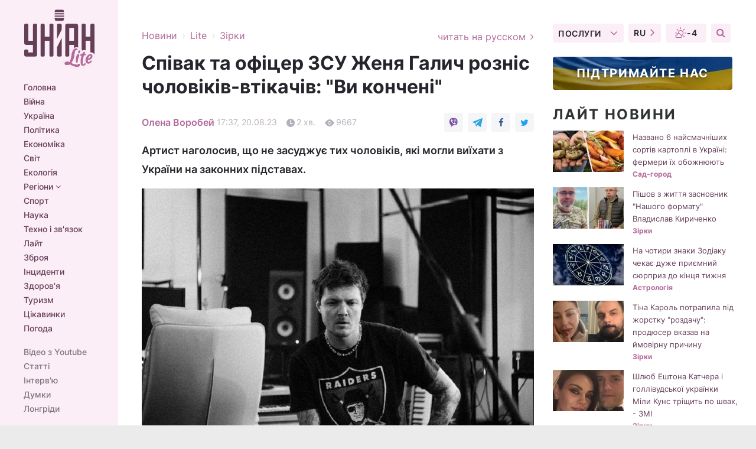

--- FILE ---
content_type: text/html; charset=UTF-8
request_url: https://www.unian.ua/lite/stars/spivak-ta-oficer-zsu-zhenya-galich-roznis-cholovikiv-vtikachiv-vi-koncheni-12366342.html
body_size: 32853
content:
    <!doctype html><html lang="uk"><head><meta charset="utf-8"><meta name="viewport" content="width=device-width, initial-scale=1.0, maximum-scale=2"><title>Співак та офіцер ЗСУ Женя Галич розніс чоловіків-втікачів: &quot;Ви кончені&quot;</title><meta name="description" content="Ну думку Галича, чоловіки, які порушили закон, мають нести адміністративну відповідальність. За словами артиста, таких втікачів потрібно буде карати."/><meta name="keywords" content="Галич, Женя Галич, війна, втікачі, O.Torvald"/><meta name="theme-color" content="#28282d"><link rel="manifest" href="https://www.unian.ua/manifest.json"><link rel="shortcut icon" href="https://www.unian.ua/favicon.ico"/><meta property="fb:page_id" content="112821225446278"/><meta property="fb:app_id" content="1728296543975266"/><meta name="application-name" content="УНІАН"><meta name="apple-mobile-web-app-title" content="УНІАН"><meta name="apple-itunes-app" content="app-id=840099366, affiliate-data=ct=smartbannerunian"><link rel="mask-icon" href="https://www.unian.ua/images/safari-pinned-tab.svg" color="#28282d"><link rel="apple-touch-icon" href="https://www.unian.ua/images/apple-touch-icon.png"><link rel="apple-touch-icon" sizes="76x76" href="https://www.unian.ua/images/apple-touch-icon-76x76.png"><link rel="apple-touch-icon" sizes="120x120" href="https://www.unian.ua/images/apple-touch-icon-120x120.png"><link rel="apple-touch-icon" sizes="152x152" href="https://www.unian.ua/images/apple-touch-icon-152x152.png"><link rel="apple-touch-icon" sizes="180x180" href="https://www.unian.ua/images/apple-touch-icon-180x180.png"><link rel="preconnect" href="https://get.optad360.io/" crossorigin><link rel="preconnect" href="https://images.unian.net/" crossorigin><link rel="preconnect" href="https://membrana-cdn.media/" crossorigin><link rel="preconnect" href="https://www.googletagmanager.com/" crossorigin><link rel="preconnect" href="https://static.cloudflareinsights.com" crossorigin><link rel="preconnect" href="https://securepubads.g.doubleclick.net" crossorigin><link rel="preconnect" href="https://pagead2.googlesyndication.com/" crossorigin><link rel="dns-prefetch" href="https://i.ytimg.com/"><link rel="dns-prefetch" href="https://1plus1.video/"><link rel="dns-prefetch" href="https://ls.hit.gemius.pl"><link rel="dns-prefetch" href="https://jsc.idealmedia.io/"><link rel="dns-prefetch" href="https://gaua.hit.gemius.pl/"><link rel="dns-prefetch" href="https://cm.g.doubleclick.net/"><link rel="dns-prefetch" href="https://fonts.googleapis.com/"><link rel="dns-prefetch" href="https://ep2.adtrafficquality.google/"><link rel="dns-prefetch" href="https://ep1.adtrafficquality.google/"><meta property="og:image:width" content="620"><meta property="og:image:height" content="324"><meta property="og:image:type" content="image/jpeg"><meta property="og:url" content="https://www.unian.ua/lite/stars/spivak-ta-oficer-zsu-zhenya-galich-roznis-cholovikiv-vtikachiv-vi-koncheni-12366342.html"/><meta property="og:title" content="Співак та офіцер ЗСУ Женя Галич розніс чоловіків-втікачів: &quot;Ви кончені&quot;"/><meta property="og:description" content="Артист наголосив, що не засуджує тих чоловіків, які могли виїхати з України на законних підставах."/><meta property="og:type" content="article"/><meta property="og:image" content="https://images.unian.net/photos/2023_08/thumb_files/620_324_1692541872-6461.jpg?1"/><meta property="og:published_time" content="2023-08-20T17:37:00+03:00"><meta property="og:modified_time" content="2023-08-20T17:39:56+03:00"><meta property="og:tag" content="війна в Україні"><meta property="og:section" content="Зірки"><meta property="og:author:first_name" content="Олена"><meta property="og:author:last_name" content="Воробей"><meta name="twitter:card" content="summary_large_image"/><meta name="twitter:site" content="@unian"/><meta name="twitter:title" content="Співак та офіцер ЗСУ Женя Галич розніс чоловіків-втікачів: &quot;Ви кончені&quot;"/><meta name="twitter:description" content="Артист наголосив, що не засуджує тих чоловіків, які могли виїхати з України на законних підставах."><meta name="twitter:creator" content="@unian"/><meta name="twitter:image" content="https://images.unian.net/photos/2023_08/thumb_files/1000_545_1692541872-6461.jpg?1"/><meta name="twitter:image:src" content="https://images.unian.net/photos/2023_08/thumb_files/1000_545_1692541872-6461.jpg?1"/><meta name="twitter:domain" content="www.unian.net"/><meta name="robots" content="index, follow, max-image-preview:large"><meta name="telegram:channel" content="@unianlite"><link rel="alternate" href="https://www.unian.net/lite/stars/spivak-ta-oficer-zsu-zhenya-galich-roznis-cholovikiv-vtikachiv-vi-koncheni-12366339.html"
                  hreflang="ru"><link rel="alternate" href="https://www.unian.ua/lite/stars/spivak-ta-oficer-zsu-zhenya-galich-roznis-cholovikiv-vtikachiv-vi-koncheni-12366342.html"
                  hreflang="uk"><script>
        function loadVideoNts(url) {
            var script = document.createElement('script');
            script.async = true;
            script.src = url;
            document.head.appendChild(script);
        }
        function handleIntersection(entries, observer) {
            entries.forEach(function (entry) {
                if (entry.isIntersecting) {
                    var videoWrapper = entry.target;
                    observer.unobserve(videoWrapper);

                    window.notsyCmd = window.notsyCmd || [];
                    window.notsyCmd.push(function () {
                        window.notsyInit({
                            pageVersionAutodetect: true,
                            targeting: [['site_section', 'lite']]
                        });
                    });

                    videoWrapper.setAttribute('data-loaded', 'true');
                    observer.disconnect(); // Припиняємо спостереження, коли блок був досягнутий

                    // Завантажуємо скрипт після досягнення блока
                    loadVideoNts('https://cdn.membrana.media/uni/ym.js');
                }
            });
        }

        var options = {
            root: null,
            rootMargin: '0px',
            threshold: 0.1
        };

        var observerMembr = new IntersectionObserver(handleIntersection, options);

        document.addEventListener('DOMContentLoaded', function () {
            var videoWrapper = document.querySelector('.nts-video-wrapper:not([data-loaded])');
            if (videoWrapper) {
                observerMembr.observe(videoWrapper);
            }
        });

    </script><link rel="alternate" href="https://www.unian.ua/lite/stars/spivak-ta-oficer-zsu-zhenya-galich-roznis-cholovikiv-vtikachiv-vi-koncheni-12366342.html" hreflang="x-default"/><link href="https://www.unian.ua/lite/stars/spivak-ta-oficer-zsu-zhenya-galich-roznis-cholovikiv-vtikachiv-vi-koncheni-amp-12366342.html" rel="amphtml"><link rel="canonical" href="https://www.unian.ua/lite/stars/spivak-ta-oficer-zsu-zhenya-galich-roznis-cholovikiv-vtikachiv-vi-koncheni-12366342.html"><link rel="preload" as="font" type="font/woff" crossorigin="anonymous" href="https://www.unian.ua/build/assets/fonts/Inter/Inter-Bold.woff"><link rel="preload" as="font" type="font/woff" crossorigin="anonymous" href="https://www.unian.ua/build/assets/fonts/Inter/Inter-Medium.woff"><link rel="preload" as="font" type="font/woff" crossorigin="anonymous" href="https://www.unian.ua/build/assets/fonts/Inter/Inter-Regular.woff"><link rel="preload" as="font" type="font/woff" crossorigin="anonymous" href="https://www.unian.ua/build/assets/fonts/Inter/Inter-SemiBold.woff"><style id="top"> *{margin:0;padding:0}body{font-size:14px;line-height:1.5}html{font-family:sans-serif;-ms-text-size-adjust:100%;-webkit-text-size-adjust:100%;-webkit-tap-highlight-color:rgba(0,0,0,0)}[class*=" icon-"],[class^=icon-],html{-webkit-font-smoothing:antialiased}a,img{border:none;outline:none}*{box-sizing:border-box;-webkit-box-sizing:border-box;-moz-box-sizing:border-box}@media (max-width:1184px){.nano-mob>.nano-content-mob{position:absolute;overflow:scroll;overflow-x:hidden;right:0;bottom:0}.nano-mob>.nano-content-mob::-webkit-scrollbar{display:none}.has-scrollbar>.nano-content-mob::-webkit-scrollbar{display:block}.nano-mob>.nano-pane{display:none!important;background:rgba(0,0,0,.25);position:absolute;width:10px;right:0;top:0;bottom:0;visibility:hidden;opacity:.01;-webkit-transition:.2s;-moz-transition:.2s;-o-transition:.2s;transition:.2s;border-radius:5px}.nano-mob>.nano-pane>.nano-slider{display:none;background:#444;position:relative;margin:0 1px;border-radius:3px}}@media (min-width:1185px){.nano-mob>.nano-content{-moz-appearance:none}.hidden-lg{display:none!important}.nano:not(.nano-mob)>.nano-content{position:absolute;overflow:auto;overflow-x:hidden;top:0;right:-12px!important;bottom:0;left:0}}.app-banner{padding:12px 26px 12px 16px;max-width:240px;height:320px;position:relative;margin:0 auto}.app-banner__title{font-weight:700;font-size:24px;line-height:28px;color:#efa205;margin-bottom:8px}.app-banner__text{font-weight:500;font-size:16px;line-height:20px;color:#fff}.app-banner__bottom{position:absolute;bottom:0;display:flex;justify-content:space-between;width:100%;left:0;padding:12px 16px}.app-banner__btn{height:36px;width:calc(50% - 4px);border:2px solid #efa205;border-radius:8px;text-align:center;line-height:30px}</style><link rel="stylesheet" href="https://www.unian.ua/build/post.25f14eadfe90cdfe026eadb8063872ef.css"><style>
        .nts-video {width: 100%; height: calc(100vw / 16 * 9); max-height: 270px; margin: 10px auto; }
        .nts-video-wrapper {max-width: 670px;background: #383842;padding: 8px 16px 16px;border-radius: 4px;margin : 16px 0;overflow: hidden}
        .nts-video-label svg{margin-right: 8px;}
        .nts-video-label {font-weight: 600;font-size: 16px;line-height: 24px;align-self: start;letter-spacing: 0.08em;text-transform: uppercase;color: #B2B2BD;flex-start;align-items: center;
            display: flex;}

        @media (min-width: 1024px) {
            .nts-video {height: 360px; max-height: 360px;    margin-bottom: unset;}
        }
        @media (max-width: 1200px) {


        }

    </style><script type="application/ld+json">{"@context":"https:\/\/schema.org","@type":"ProfilePage","mainEntity":{"@type":"Person","name":"Олена Воробей","description":"У журналістиці з 2017 року, закінчила юридичний факультет СНУ ім. Даля, магістр філософії. Цікавиться темами суспільства, політики, культури.","email":"o.vorobey@1plus1.info","image":"https:\/\/images.unian.net\/photos\/2014_01\/thumb_files\/300_300_1390931508-1989.png","jobTitle":"Редактор сайту УНИАН","sameAs":["https:\/\/www.unian.net\/editor\/elena-vorobey","https:\/\/twitter.com\/olena_vorobey"],"url":"https:\/\/www.unian.ua\/editor\/elena-vorobey"}}</script><script type="application/ld+json">{"@context":"https:\/\/schema.org","@type":"NewsArticle","headline":"Співак та офіцер ЗСУ Женя Галич розніс чоловіків-втікачів: \"Ви кончені\"","description":"Артист наголосив, що не засуджує тих чоловіків, які могли виїхати з України на законних підставах.","articleSection":"Зірки","inLanguage":"uk","isAccessibleForFree":true,"datePublished":"2023-08-20T17:37:00+03:00","dateModified":"2023-08-20T17:39:56+03:00","mainEntityOfPage":{"@type":"WebPage","@id":"https:\/\/www.unian.ua\/lite\/stars\/spivak-ta-oficer-zsu-zhenya-galich-roznis-cholovikiv-vtikachiv-vi-koncheni-12366342.html"},"image":{"@type":"ImageObject","url":"https:\/\/images.unian.net\/photos\/2023_08\/thumb_files\/1200_0_1692541872-6461.jpg"},"publisher":{"@type":"Organization","name":"УНІАН","legalName":"Українське незалежне інформаційне агентство УНІАН","url":"https:\/\/www.unian.ua\/","sameAs":["https:\/\/www.facebook.com\/uniannet\/","https:\/\/www.facebook.com\/UNIAN.ua","https:\/\/www.facebook.com\/unian.ukraine","https:\/\/www.facebook.com\/pogoda.unian\/","https:\/\/www.facebook.com\/devichnikunian\/","https:\/\/www.facebook.com\/starsunian\/","https:\/\/x.com\/unian","https:\/\/t.me\/uniannet","https:\/\/invite.viber.com\/?g2=AQA%2Fnf2OzxyI50pG6plG5XH2%2FokWAnOf0dNcAMevia2uE9z%2FYouMau7DjYf%2B06f1&lang=ru","https:\/\/www.youtube.com\/@unian","https:\/\/www.youtube.com\/@unian_tv","https:\/\/uk.wikipedia.org\/wiki\/%D0%A3%D0%9D%D0%86%D0%90%D0%9D","https:\/\/ru.wikipedia.org\/wiki\/%D0%A3%D0%9D%D0%98%D0%90%D0%9D","https:\/\/www.linkedin.com\/company\/96838031\/"],"foundingDate":1993,"logo":{"@type":"ImageObject","url":"https:\/\/www.unian.ua\/images\/unian_schema.png","width":95,"height":60},"address":{"@type":"PostalAddress","streetAddress":"вул. Кирилівська 23","addressLocality":"Київ","postalCode":"01001","addressCountry":"UA"},"contactPoint":{"@type":"ContactPoint","email":"unian.headquoters@unian.net","telephone":"+38-044-498-07-60","contactType":"headquoters","areaServed":"UA","availableLanguage":["uk-UA","ru-UA","en-UA"]}},"author":{"@type":"Person","name":"Олена Воробей","description":"У журналістиці з 2017 року, закінчила юридичний факультет СНУ ім. Даля, магістр філософії. Цікавиться темами суспільства, політики, культури.","email":"o.vorobey@1plus1.info","image":"https:\/\/images.unian.net\/photos\/2014_01\/thumb_files\/300_300_1390931508-1989.png","jobTitle":"Редактор сайту УНИАН","sameAs":["https:\/\/www.unian.net\/editor\/elena-vorobey","https:\/\/twitter.com\/olena_vorobey"],"url":"https:\/\/www.unian.ua\/editor\/elena-vorobey"},"articleBody":"Ну думку Галича, чоловіки, які порушили закон, мають нести адміністративну відповідальність \/ фото instagram артистаУкраїнський співак, учасник гурту O. Torvald та офіцер ЗСУ Женя Галич гнівно засудив чоловіків, які втекли з нашої країни на тлі повномасштабної війни. В інтерв'ю для програми \"Антиподи\" артист пояснив свою позицію та зазначив, що його критика стосується лише тих, хто перетнув кордон незаконно.\r\n\r\n\"Ті, хто законно поїхав - їхній вибір, не засуджую. Могли боятися, могли переживати, могло все що завгодно. Сподіваюся, що ви там знаходите можливість допомагати Україні. Якщо у вас є можливість там заробляти, донатити, допомагати, виходити на мітинги, показувати, що в країні все ще йде війна - це для тих чоловіків, які законно виїхали за кордон\", - заявив Галич.\r\n\r\nА от інших чоловіків, які втекли та порушили закон, артист засуджує. Він не став добирати слів та сказав:\r\n\r\n\r\n\"Всі решта, які мутилися, які давали хабарі, які проїжджали у багажниках, які мутили собі ліві довідки про всю цю історію - ви кончені\".\r\n\r\n\r\nНа думку Галича, чоловіки, які порушили закон, мають нести адміністративну відповідальність. За словами артиста, таких втікачів потрібно буде карати.\r\n\r\n\"Вхідний квиток дорожчий за вихідний має бути. Ви можете повернутися в Україну, але вхідний квиток має бути дорожчим\", - зазначив Галич.\r\n\r\n\r\n\r\nНагадаємо, сьогодні стало відомо, що Галич потрапив у ДТП. Учасник гурту O. Torvald вважає, що у нього був другий день народження.\r\n\r\nВас також можуть зацікавити новини:\r\n\r\n\nТіна Кароль вразила вчинком на концерті у день трагедії в Чернігові (відео)\n\r\n\tЮрій Горбунов відповів, чи піде на фронт: \"Я ніколи зброї не тримав\"\n\r\n\t\"Як Лорак, тільки крутіше\": нова дружина Мурата Налчаджиоглу зачарувала формами в купальнику"}</script><script type="application/ld+json">{"@context":"https:\/\/schema.org","@type":"BreadcrumbList","itemListElement":[{"@type":"ListItem","position":1,"item":{"@id":"https:\/\/www.unian.ua\/","name":"Новини"}},{"@type":"ListItem","position":2,"item":{"@id":"https:\/\/www.unian.ua\/lite","name":"Lite"}},{"@type":"ListItem","position":3,"item":{"@id":"https:\/\/www.unian.ua\/lite\/stars","name":"Зірки"}},{"@type":"ListItem","position":4,"item":{"@id":"https:\/\/www.unian.ua\/lite\/stars\/spivak-ta-oficer-zsu-zhenya-galich-roznis-cholovikiv-vtikachiv-vi-koncheni-12366342.html","name":"Співак та офіцер ЗСУ Женя Галич розніс чоловіків-втікачів: \"Ви кончені\""}}]}</script><script type="application/ld+json">{"@context":"https:\/\/schema.org","@type":"SoftwareApplication","name":"УНІАН","operatingSystem":"iOS 13.0 or later","applicationCategory":"BusinessApplication","offers":{"@type":"Offer","price":"0","priceCurrency":"USD"}}</script><script type="application/ld+json">{"@context":"https:\/\/schema.org","@type":"SoftwareApplication","name":"УНІАН","operatingSystem":"ANDROID","applicationCategory":"BusinessApplication","offers":{"@type":"Offer","price":"0","priceCurrency":"USD"}}</script><script type="application/ld+json">{"@context":"https:\/\/schema.org","@type":"Organization","name":"УНІАН","legalName":"Українське незалежне інформаційне агентство УНІАН","url":"https:\/\/www.unian.ua\/","sameAs":["https:\/\/www.facebook.com\/uniannet\/","https:\/\/www.facebook.com\/UNIAN.ua","https:\/\/www.facebook.com\/unian.ukraine","https:\/\/www.facebook.com\/pogoda.unian\/","https:\/\/www.facebook.com\/devichnikunian\/","https:\/\/www.facebook.com\/starsunian\/","https:\/\/x.com\/unian","https:\/\/t.me\/uniannet","https:\/\/invite.viber.com\/?g2=AQA%2Fnf2OzxyI50pG6plG5XH2%2FokWAnOf0dNcAMevia2uE9z%2FYouMau7DjYf%2B06f1&lang=ru","https:\/\/www.youtube.com\/@unian","https:\/\/www.youtube.com\/@unian_tv","https:\/\/uk.wikipedia.org\/wiki\/%D0%A3%D0%9D%D0%86%D0%90%D0%9D","https:\/\/ru.wikipedia.org\/wiki\/%D0%A3%D0%9D%D0%98%D0%90%D0%9D","https:\/\/www.linkedin.com\/company\/96838031\/"],"foundingDate":1993,"logo":{"@type":"ImageObject","url":"https:\/\/www.unian.ua\/images\/unian_schema.png","width":95,"height":60},"address":{"@type":"PostalAddress","streetAddress":"вул. Кирилівська 23","addressLocality":"Київ","postalCode":"01001","addressCountry":"UA"},"contactPoint":{"@type":"ContactPoint","email":"unian.headquoters@unian.net","telephone":"+38-044-498-07-60","contactType":"headquoters","areaServed":"UA","availableLanguage":["uk-UA","ru-UA","en-UA"]}}</script><script type="application/ld+json">{"@context":"https:\/\/schema.org","@type":"NewsMediaOrganization","name":"УНІАН","legalName":"Українське незалежне інформаційне агентство УНІАН","url":"https:\/\/www.unian.ua\/","sameAs":["https:\/\/www.facebook.com\/uniannet\/","https:\/\/www.facebook.com\/UNIAN.ua","https:\/\/www.facebook.com\/unian.ukraine","https:\/\/www.facebook.com\/pogoda.unian\/","https:\/\/www.facebook.com\/devichnikunian\/","https:\/\/www.facebook.com\/starsunian\/","https:\/\/x.com\/unian","https:\/\/t.me\/uniannet","https:\/\/invite.viber.com\/?g2=AQA%2Fnf2OzxyI50pG6plG5XH2%2FokWAnOf0dNcAMevia2uE9z%2FYouMau7DjYf%2B06f1&lang=ru","https:\/\/www.youtube.com\/@unian","https:\/\/www.youtube.com\/@unian_tv","https:\/\/uk.wikipedia.org\/wiki\/%D0%A3%D0%9D%D0%86%D0%90%D0%9D","https:\/\/ru.wikipedia.org\/wiki\/%D0%A3%D0%9D%D0%98%D0%90%D0%9D","https:\/\/www.linkedin.com\/company\/96838031\/"],"foundingDate":1993,"logo":{"@type":"ImageObject","url":"https:\/\/www.unian.ua\/images\/unian_schema.png","width":95,"height":60},"address":{"@type":"PostalAddress","streetAddress":"вул. Кирилівська 23","addressLocality":"Київ","postalCode":"01001","addressCountry":"UA"},"contactPoint":{"@type":"ContactPoint","email":"unian.headquoters@unian.net","telephone":"+38-044-498-07-60","contactType":"headquoters","areaServed":"UA","availableLanguage":["uk-UA","ru-UA","en-UA"]}}</script><script type="application/ld+json">{"@context":"https:\/\/schema.org","@type":"WebSite","name":"Українське незалежне інформаційне агентство УНІАН","alternateName":"УНІАН","url":"https:\/\/www.unian.ua\/","potentialAction":{"@type":"SearchAction","target":"https:\/\/www.unian.ua\/search?q={search_term_string}","query-input":"required name=search_term_string"},"author":{"@type":"NewsMediaOrganization","name":"УНІАН","legalName":"Українське незалежне інформаційне агентство УНІАН","url":"https:\/\/www.unian.ua\/","sameAs":["https:\/\/www.facebook.com\/uniannet\/","https:\/\/www.facebook.com\/UNIAN.ua","https:\/\/www.facebook.com\/unian.ukraine","https:\/\/www.facebook.com\/pogoda.unian\/","https:\/\/www.facebook.com\/devichnikunian\/","https:\/\/www.facebook.com\/starsunian\/","https:\/\/x.com\/unian","https:\/\/t.me\/uniannet","https:\/\/invite.viber.com\/?g2=AQA%2Fnf2OzxyI50pG6plG5XH2%2FokWAnOf0dNcAMevia2uE9z%2FYouMau7DjYf%2B06f1&lang=ru","https:\/\/www.youtube.com\/@unian","https:\/\/www.youtube.com\/@unian_tv","https:\/\/uk.wikipedia.org\/wiki\/%D0%A3%D0%9D%D0%86%D0%90%D0%9D","https:\/\/ru.wikipedia.org\/wiki\/%D0%A3%D0%9D%D0%98%D0%90%D0%9D","https:\/\/www.linkedin.com\/company\/96838031\/"],"foundingDate":1993,"logo":{"@type":"ImageObject","url":"https:\/\/www.unian.ua\/images\/unian_schema.png","width":95,"height":60},"address":{"@type":"PostalAddress","streetAddress":"вул. Кирилівська 23","addressLocality":"Київ","postalCode":"01001","addressCountry":"UA"},"contactPoint":{"@type":"ContactPoint","email":"unian.headquoters@unian.net","telephone":"+38-044-498-07-60","contactType":"headquoters","areaServed":"UA","availableLanguage":["uk-UA","ru-UA","en-UA"]}},"creator":{"@type":"NewsMediaOrganization","name":"УНІАН","legalName":"Українське незалежне інформаційне агентство УНІАН","url":"https:\/\/www.unian.ua\/","sameAs":["https:\/\/www.facebook.com\/uniannet\/","https:\/\/www.facebook.com\/UNIAN.ua","https:\/\/www.facebook.com\/unian.ukraine","https:\/\/www.facebook.com\/pogoda.unian\/","https:\/\/www.facebook.com\/devichnikunian\/","https:\/\/www.facebook.com\/starsunian\/","https:\/\/x.com\/unian","https:\/\/t.me\/uniannet","https:\/\/invite.viber.com\/?g2=AQA%2Fnf2OzxyI50pG6plG5XH2%2FokWAnOf0dNcAMevia2uE9z%2FYouMau7DjYf%2B06f1&lang=ru","https:\/\/www.youtube.com\/@unian","https:\/\/www.youtube.com\/@unian_tv","https:\/\/uk.wikipedia.org\/wiki\/%D0%A3%D0%9D%D0%86%D0%90%D0%9D","https:\/\/ru.wikipedia.org\/wiki\/%D0%A3%D0%9D%D0%98%D0%90%D0%9D","https:\/\/www.linkedin.com\/company\/96838031\/"],"foundingDate":1993,"logo":{"@type":"ImageObject","url":"https:\/\/www.unian.ua\/images\/unian_schema.png","width":95,"height":60},"address":{"@type":"PostalAddress","streetAddress":"вул. Кирилівська 23","addressLocality":"Київ","postalCode":"01001","addressCountry":"UA"},"contactPoint":{"@type":"ContactPoint","email":"unian.headquoters@unian.net","telephone":"+38-044-498-07-60","contactType":"headquoters","areaServed":"UA","availableLanguage":["uk-UA","ru-UA","en-UA"]}},"publisher":{"@type":"NewsMediaOrganization","name":"УНІАН","legalName":"Українське незалежне інформаційне агентство УНІАН","url":"https:\/\/www.unian.ua\/","sameAs":["https:\/\/www.facebook.com\/uniannet\/","https:\/\/www.facebook.com\/UNIAN.ua","https:\/\/www.facebook.com\/unian.ukraine","https:\/\/www.facebook.com\/pogoda.unian\/","https:\/\/www.facebook.com\/devichnikunian\/","https:\/\/www.facebook.com\/starsunian\/","https:\/\/x.com\/unian","https:\/\/t.me\/uniannet","https:\/\/invite.viber.com\/?g2=AQA%2Fnf2OzxyI50pG6plG5XH2%2FokWAnOf0dNcAMevia2uE9z%2FYouMau7DjYf%2B06f1&lang=ru","https:\/\/www.youtube.com\/@unian","https:\/\/www.youtube.com\/@unian_tv","https:\/\/uk.wikipedia.org\/wiki\/%D0%A3%D0%9D%D0%86%D0%90%D0%9D","https:\/\/ru.wikipedia.org\/wiki\/%D0%A3%D0%9D%D0%98%D0%90%D0%9D","https:\/\/www.linkedin.com\/company\/96838031\/"],"foundingDate":1993,"logo":{"@type":"ImageObject","url":"https:\/\/www.unian.ua\/images\/unian_schema.png","width":95,"height":60},"address":{"@type":"PostalAddress","streetAddress":"вул. Кирилівська 23","addressLocality":"Київ","postalCode":"01001","addressCountry":"UA"},"contactPoint":{"@type":"ContactPoint","email":"unian.headquoters@unian.net","telephone":"+38-044-498-07-60","contactType":"headquoters","areaServed":"UA","availableLanguage":["uk-UA","ru-UA","en-UA"]}},"datePublished":"2026-01-20T16:33:56+02:00","dateModified":"2026-01-20T16:33:56+02:00","inLanguage":"uk"}</script><link href="https://www.googletagmanager.com/gtag/js?id=G-238PLP1PQZ" rel="preload" as="script"><script async src="https://www.googletagmanager.com/gtag/js?id=G-238PLP1PQZ"></script><script>window.dataLayer = window.dataLayer || [];function gtag(){dataLayer.push(arguments);}gtag('js', new Date());gtag('config', 'G-238PLP1PQZ');</script><script>(function(w,d,s,l,i){w[l]=w[l]||[];w[l].push({'gtm.start':new Date().getTime(),event:'gtm.js'});var f=d.getElementsByTagName(s)[0],j=d.createElement(s),dl=l!='dataLayer'?'&l='+l:'';j.async=true;j.src='https://www.googletagmanager.com/gtm.js?id='+i+dl;f.parentNode.insertBefore(j,f);})(window,document,'script','dataLayer','GTM-P2WFHTD');</script></head><body class="lite lite-post " data-infinite-scroll=""><div id="page_content" class="container main-wrap" data-page="1" data-page-max="50"><div class="main-column row m-0"><div class="col-lg-2 col-sm-12 prl0"><div class="main-menu"><div class="main-menu__content nano"><div class="nano-content"><div class="inside-nano-content"><a href="javascript:void(0);" id="trigger" class="menu-trigger hidden-lg" aria-label="menu"></a><div class="main-menu__logo"><a href="https://www.unian.ua/lite"><img src="https://www.unian.ua/images/logo-lite.svg" alt="Інформаційне агентство" width="120" height="100"/></a></div><div class="hidden-lg main-menu__search"><div class="header-search__toggle hidden-lg" style="width: 15px; height: 19px"><i class="fa fa-search"></i></div><form method="GET" action="https://www.unian.ua/search" class="header-search__form disactive"><div class="header-search__close hidden-lg">+</div><input type="text" name="q" aria-label="search" class="header-search__input" placeholder=" "/><input type="hidden" name="token" value="831743649"/><button type="submit" class="header-search__button" aria-label="search"><i class="fa fa-search"></i></button></form></div><nav class="main-menu__nav mp-menu nano nano-mob" id="mp-menu"><div class="main-menu__close hidden-lg">+</div><div class="nano-content nano-content-mob"><div class="mp-level main-menu__list"><ul><li class="main-menu__item"><a href="https://www.unian.ua/">Головна</a></li><li class="main-menu__item"><a href="https://www.unian.ua/war">Війна</a></li><li class="main-menu__item"><a href="https://www.unian.ua/society">Україна</a></li><li class="main-menu__item"><a href="https://www.unian.ua/politics">Політика</a></li><li class="main-menu__item"><a href="https://www.unian.ua/economics">Економіка</a></li><li class="main-menu__item"><a href="https://www.unian.ua/world">Світ</a></li><li class="main-menu__item"><a href="https://www.unian.ua/ecology">Екологія</a></li><li class="main-menu__item has-submenu"><a href="javascript:void(0);">Регіони <i class="fa fa-angle-down"></i></a><div class="sub-level main-menu__sub-list"><ul><li><a href="https://www.unian.ua/kyiv">Київ</a></li><li><a href="https://www.unian.ua/lvov">Львів</a></li><li><a href="https://www.unian.ua/dnepropetrovsk">Дніпро</a></li><li><a href="https://www.unian.ua/kharkiv">Харків</a></li><li><a href="https://www.unian.ua/odessa">Одеса</a></li></ul></div></li><li class="main-menu__item"><a href="https://sport.unian.ua/">Спорт</a></li><li class="main-menu__item"><a href="https://www.unian.ua/science">Наука</a></li><li class="main-menu__item"><a href="https://www.unian.ua/techno">Техно і зв&#039;язок</a></li><li class="main-menu__item"><a href="https://www.unian.ua/lite">Лайт</a></li><li class="main-menu__item"><a href="https://www.unian.ua/weapons">Зброя</a></li><li class="main-menu__item"><a href="https://www.unian.ua/incidents">Інциденти</a></li><li class="main-menu__item"><a href="https://www.unian.ua/health">Здоров&#039;я</a></li><li class="main-menu__item"><a href="https://www.unian.ua/tourism">Туризм</a></li><li class="main-menu__item"><a href="https://www.unian.ua/curiosities">Цікавинки</a></li><li class="main-menu__item"><a href="https://pogoda.unian.ua">Погода</a></li></ul></div><div class="main-menu__services main-menu__list"><ul><li class="main-menu__item"><a href="https://www.unian.ua/video-youtube">Відео з Youtube</a></li><li class="main-menu__item"><a href="https://www.unian.ua/detail/publications">Статті</a></li><li class="main-menu__item"><a href="https://www.unian.ua/detail/interviews">Інтерв&#039;ю</a></li><li class="main-menu__item"><a href="https://www.unian.ua/detail/opinions">Думки</a></li><li class="main-menu__item"><a href="https://www.unian.ua/longrids">Лонгріди</a></li><li class="main-menu__item hidden-lg"><a href="https://www.unian.ua/static/press/live">Пресцентр</a></li><li class="main-menu__item has-submenu hidden-lg"><a href="javascript:void(0);">Послуги<i class="fa fa-angle-down"></i></a><div class="sub-level main-menu__sub-list"><ul><li><a href="https://www.unian.ua/static/advertising/advert">Реклама на сайті</a></li><li><a href="https://www.unian.ua/static/press/about">Пресцентр</a></li><li><a href="https://photo.unian.ua/">Фотобанк</a></li><li><a href="https://www.unian.ua/static/monitoring/about">Моніторинг</a></li><li><a href="https://www.unian.ua/static/subscription/products">Передплата новин</a></li></ul></div></li></ul></div><div class="main-menu__services main-menu__list"><ul><li class="main-menu__item"><a href="https://www.unian.ua/news/archive">Архів</a></li><li class="main-menu__item "><a href="https://www.unian.ua/vacancy">Вакансії</a></li><li class="main-menu__item"><a href="https://www.unian.ua/static/contacts">Контакти</a></li></ul></div></div></nav></div></div></div><div id="M473096ScriptRootC1436947" class="ideal-story" data-attribute="https://jsc.idealmedia.io/u/n/unian.net.1436947.js"></div></div></div><div class="col-lg-10 col-sm-12"><div class=" hot-news--negative"  ></div><div  class="running-line--negative"></div><div class="content-column"
											><div id="block_left_column_content" class="left-column sm-w-100"
																					 data-ajax-url="https://www.unian.ua/lite/stars/spivak-ta-oficer-zsu-zhenya-galich-roznis-cholovikiv-vtikachiv-vi-koncheni-12366342.html"
																	><div class="infinity-item"
         data-url="https://www.unian.ua/lite/stars/spivak-ta-oficer-zsu-zhenya-galich-roznis-cholovikiv-vtikachiv-vi-koncheni-12366342.html"
         data-title="Співак та офіцер ЗСУ Женя Галич розніс чоловіків-втікачів: &quot;Ви кончені&quot;"
         data-io-article-url="https://www.unian.ua/lite/stars/spivak-ta-oficer-zsu-zhenya-galich-roznis-cholovikiv-vtikachiv-vi-koncheni-12366342.html"
         data-prev-url="https://www.unian.ua/lite/stars"
    ><div class="article"><div class="top-bredcr margin-top-10"><div class="breadcrumbs"><ol vocab="https://schema.org/" typeof="BreadcrumbList"><li property="itemListElement" typeof="ListItem"><a property="item" typeof="WebPage"
               href="/detail/all_news"><span
                        property="name">  Новини</span></a><meta property="position" content="1"></li><li><span>›</span></li><li property="itemListElement" typeof="ListItem"><a property="item" typeof="WebPage"
                       href="https://www.unian.ua/lite"><span property="name">  Lite</span></a><meta property="position" content="2"></li><li><span>›</span></li><li property="itemListElement" typeof="ListItem"><a property="item" typeof="WebPage"
                   href="https://www.unian.ua/lite/stars"><span
                            property="name">  Зірки</span></a><meta property="position" content="3"></li></ol></div><a href="https://www.unian.net/lite/stars/spivak-ta-oficer-zsu-zhenya-galich-roznis-cholovikiv-vtikachiv-vi-koncheni-12366339.html" rel="alternate" hreflang="ru" class="other-lang ">
                                   читать на русском
                                                                <i class="fa fa-angle-right"></i></a></div><h1>Співак та офіцер ЗСУ Женя Галич розніс чоловіків-втікачів: &quot;Ви кончені&quot;</h1><div class="article__info    "><div><p class="article__author--bottom    "><a href="https://www.unian.ua/editor/elena-vorobey" class="article__author-name">
                                                                                                                                        Олена Воробей
                                                            </a></p><div class="article__info-item time ">17:37, 20.08.23</div><span class="article__info-item comments"><i class="unian-read"></i>
                                2 хв.
                            </span><span class="article__info-item views"><i class="unian-eye"></i><span id="js-views-12366342"></span><script>
    function CreateRequest() {
        var Request = false;

        if (window.XMLHttpRequest) {
            //Gecko-совместимые браузеры, Safari, Konqueror
            Request = new XMLHttpRequest();
        } else if (window.ActiveXObject) {
            //Internet explorer
            try {
                Request = new ActiveXObject("Microsoft.XMLHTTP");
            } catch (CatchException) {
                Request = new ActiveXObject("Msxml2.XMLHTTP");
            }
        }

        if (!Request) {
            return null;
        }

        return Request;
    }

    /*
        Функция посылки запроса к файлу на сервере
        r_method  - тип запроса: GET или POST
        r_path    - путь к файлу
        r_args    - аргументы вида a=1&b=2&c=3...
        r_handler - функция-обработчик ответа от сервера
    */
    function SendRequest(r_method, r_path, r_args, r_handler) {
        //Создаём запрос
        var Request = CreateRequest();

        //Проверяем существование запроса еще раз
        if (!Request) {
            return;
        }

        //Назначаем пользовательский обработчик
        Request.onreadystatechange = function() {
            //Если обмен данными завершен
            if (Request.readyState == 4) {
                if (Request.status == 200) {
                    //Передаем управление обработчику пользователя
                    r_handler(Request);
                }
            }
        }

        //Проверяем, если требуется сделать GET-запрос
        if (r_method.toLowerCase() == "get" && r_args.length > 0)
            r_path += "?" + r_args;

        //Инициализируем соединение
        Request.open(r_method, r_path, true);

        if (r_method.toLowerCase() == "post") {
            //Если это POST-запрос

            //Устанавливаем заголовок
            Request.setRequestHeader("Content-Type","application/x-www-form-urlencoded; charset=utf-8");
            //Посылаем запрос
            Request.send(r_args);
        } else {
            //Если это GET-запрос
            Request.responseType = 'json';
            //Посылаем нуль-запрос
            Request.send(null);
        }
    }

    //Создаем функцию обработчик
    var Handler = function(Request) {
        document.getElementById("js-views-12366342").innerHTML = ' ' + Request.response.views;
    }

    //Отправляем запрос
    SendRequest("GET", '/ajax/views/12366342', "", Handler);
</script></span></div><div class="article-shares " data-url="https://www.unian.ua/lite/stars/spivak-ta-oficer-zsu-zhenya-galich-roznis-cholovikiv-vtikachiv-vi-koncheni-12366342.html"><div class="social-likes"><a href="viber://forward?text=https://www.unian.ua/lite/stars/spivak-ta-oficer-zsu-zhenya-galich-roznis-cholovikiv-vtikachiv-vi-koncheni-12366342.html" class="vb" rel="nofollow noopener"><i class="unian-viber"></i></a><a href="https://telegram.me/share/url?url=https://www.unian.ua/lite/stars/spivak-ta-oficer-zsu-zhenya-galich-roznis-cholovikiv-vtikachiv-vi-koncheni-12366342.html" class="tg" rel="nofollow noopener"><i class="unian-telegramm"></i></a><a href="https://www.facebook.com/sharer.php?u=https://www.unian.ua/lite/stars/spivak-ta-oficer-zsu-zhenya-galich-roznis-cholovikiv-vtikachiv-vi-koncheni-12366342.html" class="fb" rel="nofollow noopener"><i class="fa fa-facebook"></i></a><a href="https://twitter.com/share?&url=https://www.unian.ua/lite/stars/spivak-ta-oficer-zsu-zhenya-galich-roznis-cholovikiv-vtikachiv-vi-koncheni-12366342.html&text=Співак та офіцер ЗСУ Женя Галич розніс чоловіків-втікачів: &quot;Ви кончені&quot;" class="tw" rel="nofollow noopener"><i class="fa fa-twitter"></i></a></div></div></div><p class="article__like-h2">Артист наголосив, що не засуджує тих чоловіків, які могли виїхати з України на законних підставах.</p><div class="article-text  "><figure class="photo_block"><img alt="Ну думку Галича, чоловіки, які порушили закон, мають нести адміністративну відповідальність / фото instagram артиста" data-height="800" data-width="1200" src="[data-uri]" title="Ну думку Галича, чоловіки, які порушили закон, мають нести адміністративну відповідальність / фото instagram артиста" width="774" height="516" data-src="https://images.unian.net/photos/2023_08/1692541872-6461.jpg?r=967802" class="lazy"><figcaption class="subscribe_photo_text">Ну думку Галича, чоловіки, які порушили закон, мають нести адміністративну відповідальність / фото instagram артиста</figcaption></figure><p>Український співак, учасник гурту O. Torvald та офіцер ЗСУ Женя Галич гнівно засудив чоловіків, які втекли з нашої країни на тлі повномасштабної війни. В інтерв'ю для програми "Антиподи" артист пояснив свою позицію та зазначив, що його критика стосується лише тих, хто перетнув кордон незаконно.</p><p>"Ті, хто законно поїхав - їхній вибір, не засуджую. Могли боятися, могли переживати, могло все що завгодно. Сподіваюся, що ви там знаходите можливість допомагати Україні. Якщо у вас є можливість там заробляти, донатити, допомагати, виходити на мітинги, показувати, що в країні все ще йде війна - це для тих чоловіків, які законно виїхали за кордон", - заявив Галич.</p><p>А от інших чоловіків, які втекли та порушили закон, артист засуджує. Він не став добирати слів та сказав:</p><div><div class="nts-video-wrapper"><div class="nts-video-label"><svg xmlns="http://www.w3.org/2000/svg" width="24" height="24" viewbox="0 0 24 24" fill="none"><path d="M17 12L9 16L9 8L17 12Z" fill="#B2B2BD"></path><rect x="0.5" y="0.5" width="23" height="23" rx="11.5" stroke="#B2B2BD"></rect></svg>Відео дня</div><div class="nts-video UNI_VIDEO"></div></div></div><blockquote><p>"Всі решта, які мутилися, які давали хабарі, які проїжджали у багажниках, які мутили собі ліві довідки про всю цю історію - ви кончені".</p></blockquote><p>На думку Галича, чоловіки, які порушили закон, мають нести адміністративну відповідальність. За словами артиста, таких втікачів потрібно буде карати.</p><p>"Вхідний квиток дорожчий за вихідний має бути. Ви можете повернутися в Україну, але вхідний квиток має бути дорожчим", - зазначив Галич.</p><div id="media_6077938_box"><iframe allow="accelerometer; autoplay; clipboard-write; encrypted-media; gyroscope; picture-in-picture; web-share" allowfullscreen="" frameborder="0" height="420px" src="https://www.youtube.com/embed/-Eo-e5_Ua7E" title="YouTube video player" width="100%"></iframe></div><p>Нагадаємо, сьогодні стало відомо, що<a href="https://www.unian.ua/lite/stars/pevec-i-voin-vsu-zhenya-galich-popal-v-dtp-vtoroy-den-rozhdeniya-12365832.html" target="_blank"> Галич потрапив у ДТП</a>. Учасник гурту O. Torvald вважає, що у нього був другий день народження.</p><h2>Вас також можуть зацікавити новини:</h2><ul><li><a href="https://www.unian.ua/lite/stars/tina-karol-vrazila-vchinkom-na-koncerti-u-den-tragediji-v-chernigovi-video-12366111.html?utm_source=unian&amp;utm_medium=read_more_news&amp;utm_campaign=read_more_news_in_post" target="_blank">Тіна Кароль вразила вчинком на концерті у день трагедії в Чернігові (відео)</a></li><li><a href="https://www.unian.ua/lite/stars/yuriy-gorbunov-vidpoviv-chi-pide-na-front-ya-nikoli-zbroji-ne-trimav-12366171.html?utm_source=unian&amp;utm_medium=read_more_news&amp;utm_campaign=read_more_news_in_post" target="_blank">Юрій Горбунов відповів, чи піде на фронт: "Я ніколи зброї не тримав"</a></li><li><a href="https://www.unian.ua/lite/stars/kak-lorak-tolko-kruche-novaya-zhena-murata-nalchadzhioglu-ocharovala-formami-v-kupalnike-12366285.html?utm_source=unian&amp;utm_medium=read_more_news&amp;utm_campaign=read_more_news_in_post" target="_blank">"Як Лорак, тільки крутіше": нова дружина Мурата Налчаджиоглу зачарувала формами в купальнику</a></li></ul></div><div class="article__tags "><a href="https://www.unian.ua/tag/viyna-v-ukrajini" data-gtm-click data-gtm-action="Click"
                                       data-gtm-type="Tags" data-gtm-text="війна в Україні"
                                       class="article__tag  ">війна в Україні</a></div><a href="https://donate.unian.ua" class="support-post"><span class="support-post__text">Допоможіть проєкту</span><span class="support-post__btn">Підтримайте нас</span></a><div class="article-bottom  "><div class="social-btn-bottom"><a href="https://t.me/unianlite" class="social-btn-bottom__item tg"
       target="_blank" rel="nofollow noopener"><i class="unian-telegramm"></i><span>Читати УНІАН в Telegram</span></a><a href="https://invite.viber.com/?g2=AQA%2Fnf2OzxyI50pG6plG5XH2%2FokWAnOf0dNcAMevia2uE9z%2FYouMau7DjYf%2B06f1&lang=ru"
       target="_blank" rel="nofollow noopener" class="social-btn-bottom__item vb"><svg xmlns="http://www.w3.org/2000/svg" width="16" height="16" viewBox="0 0 16 16" fill="none"><path d="M8.41685 12.2214C8.17554 12.524 7.71972 12.4857 7.71972 12.4857C4.40261 11.6391 3.51396 8.27953 3.51396 8.27953C3.51396 8.27953 3.47566 7.8275 3.77826 7.58233L4.3758 7.10732C4.67457 6.87747 4.86226 6.32202 4.55966 5.77805C4.39112 5.47542 4.05405 4.93528 3.80508 4.59435C3.54078 4.23425 2.92792 3.49875 2.92409 3.49492C2.62915 3.14249 2.19248 3.06205 1.73284 3.29955C1.73284 3.29955 1.72901 3.30338 1.72518 3.30338C1.28851 3.54855 0.88249 3.878 0.503283 4.29555L0.495623 4.30321C0.212174 4.64414 0.0474681 4.98125 0.00916379 5.3107C0.00150347 5.349 -0.00232792 5.3988 0.00150258 5.45626C-0.00232792 5.60183 0.0206558 5.74357 0.0666204 5.88531L0.0819421 5.8968C0.223666 6.40629 0.583721 7.25289 1.36129 8.66644C1.8669 9.58199 2.384 10.3481 2.89727 10.9917C3.1654 11.3326 3.47183 11.6812 3.82423 12.0375L3.96212 12.1754C4.31835 12.5278 4.66691 12.8343 5.00781 13.1024C5.65132 13.6158 6.41357 14.1329 7.33286 14.6386C8.74627 15.4162 9.59278 15.7763 10.1022 15.918L10.1137 15.9334C10.2554 15.9793 10.3972 15.9985 10.5427 15.9985C10.6002 16.0023 10.65 15.9985 10.6883 15.9908C11.0177 15.9525 11.3548 15.7878 11.6957 15.5043L11.7033 15.4967C12.1208 15.1174 12.4502 14.7075 12.6954 14.2747C12.6954 14.2747 12.6992 14.2708 12.6992 14.267C12.9367 13.8073 12.8563 13.3706 12.5039 13.0756C12.5039 13.0756 11.7646 12.4589 11.4046 12.1946C11.0675 11.9456 10.5236 11.6123 10.221 11.4399C9.67705 11.1373 9.12164 11.325 8.89182 11.6238L8.41685 12.2214Z" fill="#7C529E"/><path fill-rule="evenodd" clip-rule="evenodd" d="M4.94375 3.0038C4.52633 2.5858 4.52633 1.90808 4.94375 1.49008C6.70394 -0.272583 10.7377 -0.944911 13.8406 2.1624C16.9436 5.26972 16.2722 9.30908 14.512 11.0717C14.0946 11.4897 13.4178 11.4897 13.0004 11.0717C12.583 10.6537 12.583 9.97602 13.0004 9.55801C13.9258 8.63136 14.5971 5.94744 12.329 3.67613C10.0609 1.40482 7.38071 2.07715 6.45536 3.0038C6.03794 3.4218 5.36117 3.4218 4.94375 3.0038ZM6.95754 4.85172C6.54012 5.26972 6.54012 5.94744 6.95754 6.36544C7.37496 6.78345 8.05172 6.78345 8.46914 6.36544C8.55903 6.27543 8.76472 6.1747 9.05612 6.1747C9.34751 6.1747 9.55321 6.27543 9.64309 6.36544C9.73297 6.45545 9.83357 6.66144 9.83357 6.95324C9.83357 7.24504 9.73297 7.45102 9.64309 7.54103C9.22567 7.95903 9.22567 8.63675 9.64309 9.05475C10.0605 9.47276 10.7373 9.47276 11.1547 9.05475C11.7362 8.47244 11.9713 7.66993 11.9713 6.95324C11.9713 6.23655 11.7362 5.43404 11.1547 4.85172C10.5732 4.2694 9.7718 4.03397 9.05612 4.03397C8.34043 4.03397 7.53904 4.2694 6.95754 4.85172Z" fill="#7C529E"/></svg><span>Читати УНІАН в Viber</span></a></div></div><div class="partner-news margin-top-20"     style="height: 520px"  ><div class="title-without-border black">
    Новини партнерів
</div><div class="  article-bottom-gallery-slider"><iframe data-src="/content/li-987-ukr.html" style="width:100%" loading="lazy" class="partners-iframe"
                height="470" frameborder="0" scrolling="no" title="partners news"></iframe></div></div></div></div></div><div id="block_right_column_content" class="right-column newsfeed  d-none d-md-block"

																							><div class="newsfeed-column"><div class="tools"><div class="dropdown tools__dropdown tools__item"><a href="javascript:void(0);" class="dropdown-toggle">
            Послуги
            <i class="fa fa-angle-down"></i></a><div class="dropdown-menu"><a class="dropdown__item" href="https://www.unian.ua/static/advertising/advert">Реклама</a><a class="dropdown__item" href="https://www.unian.ua/static/press/about">Пресцентр</a><a class="dropdown__item" href="https://photo.unian.ua/">Фотобанк</a><a class="dropdown__item" href="https://www.unian.ua/static/monitoring/about">Моніторинг</a></div></div><div class="tools__item"><a href="https://www.unian.net/lite/stars/spivak-ta-oficer-zsu-zhenya-galich-roznis-cholovikiv-vtikachiv-vi-koncheni-12366339.html" class="tools__link"><span>
                                     RU
                             </span><i class="fa fa-angle-right"></i></a></div><div class="tools__item" style="width: 69px; justify-content: center"><a               href="https://pogoda.unian.ua"
              class="tools__link" id="unian_weather_widget"><i class="fa fa-sun-o mr-1"></i><div></div></a></div><div class="tools__item tools-search"><div class="tools-search__toggle"><i class="fa fa-search"></i></div><form method="GET" action="https://www.unian.ua/search" class="tools-search__form"><input type="text" name="q" aria-label="search" class="tools-search__input" placeholder=" " maxlength="20"/><input type="hidden" name="token" value="355929807"/><button type="submit" class="tools-search__button" aria-label="search"><i class="fa fa-search"></i></button></form></div></div><a href="https://donate.unian.ua  " class="support-unian">
                Підтримайте нас
            </a></div><a href="https://www.unian.ua/lite/stars" class="lite-subtitle"> Лайт новини</a><!-- Block all_news_lite start --><div  data-vr-zone="all_right_news" class="block-base ajax-block-container"><section class="newsfeed-column"><div id="block_allnews_list_items"
                             data-block-ajax-url="https://www.unian.ua/ajax/all_news/270?page_route=news_post_with_rubric_subslug_new"
                data-ajax-page="1"
                data-ajax-limit="75"
                data-counter
        ><div class="newsfeed-lite "><div class="newsfeed-lite__item"><a href="https://www.unian.ua/lite/ogorod/kakie-sorta-kartofelya-samye-vkusnye-i-urozhaynye-chto-sazhat-v-2026-godu-13260873.html" class="newsfeed-lite__image"><img data-src="https://images.unian.net/photos/2026_01/thumb_files/300_140_1768905784-4163.jpg" width="120" height="70" src="[data-uri]" alt="Названо 6 найсмачніших сортів картоплі в Україні: фермери їх обожнюють" /></a><div class="newsfeed-lite__info"><a href="https://www.unian.ua/lite/ogorod/kakie-sorta-kartofelya-samye-vkusnye-i-urozhaynye-chto-sazhat-v-2026-godu-13260873.html" class="newsfeed-lite__link">
                        Названо 6 найсмачніших сортів картоплі в Україні: фермери їх обожнюють
                    </a><a href="https://www.unian.ua/lite/ogorod" class="newsfeed-lite__rubric">Сад-город</a></div></div><div class="newsfeed-lite__item"><a href="https://www.unian.ua/lite/stars/vladislav-kirichenko-pomer-biografiya-vidavcya-13261149.html" class="newsfeed-lite__image"><img data-src="https://images.unian.net/photos/2026_01/thumb_files/300_140_1768916896-2221.jpg" width="120" height="70" src="[data-uri]" alt="Пішов з життя засновник &quot;Нашого формату&quot; Владислав Кириченко" /></a><div class="newsfeed-lite__info"><a href="https://www.unian.ua/lite/stars/vladislav-kirichenko-pomer-biografiya-vidavcya-13261149.html" class="newsfeed-lite__link">
                        Пішов з життя засновник &quot;Нашого формату&quot; Владислав Кириченко
                    </a><a href="https://www.unian.ua/lite/stars" class="newsfeed-lite__rubric">Зірки</a></div></div><div class="newsfeed-lite__item"><a href="https://www.unian.ua/lite/astrology/goroskop-na-tizhden-do-25-sichnya-2026-roku-chotiri-znaki-zodiaku-chekaye-duzhe-priyemniy-syurpriz-13261005.html" class="newsfeed-lite__image"><img data-src="https://images.unian.net/photos/2025_06/thumb_files/300_140_1750758979-4639.jpg" width="120" height="70" src="[data-uri]" alt="На чотири знаки Зодіаку чекає дуже приємний сюрприз до кінця тижня" /></a><div class="newsfeed-lite__info"><a href="https://www.unian.ua/lite/astrology/goroskop-na-tizhden-do-25-sichnya-2026-roku-chotiri-znaki-zodiaku-chekaye-duzhe-priyemniy-syurpriz-13261005.html" class="newsfeed-lite__link">
                        На чотири знаки Зодіаку чекає дуже приємний сюрприз до кінця тижня
                    </a><a href="https://www.unian.ua/lite/astrology" class="newsfeed-lite__rubric">Астрологія</a></div></div><div class="newsfeed-lite__item"><a href="https://www.unian.ua/lite/stars/tina-karol-skandal-spivachka-potrapila-pid-zhorstku-kritiku-cherez-novu-pisnyu-v-chomu-prichina-13261071.html" class="newsfeed-lite__image"><img data-src="https://images.unian.net/photos/2026_01/thumb_files/300_140_1768914883-3943.jpg" width="120" height="70" src="[data-uri]" alt="Тіна Кароль потрапила під жорстку &quot;роздачу&quot;: продюсер вказав на ймовірну причину" /></a><div class="newsfeed-lite__info"><a href="https://www.unian.ua/lite/stars/tina-karol-skandal-spivachka-potrapila-pid-zhorstku-kritiku-cherez-novu-pisnyu-v-chomu-prichina-13261071.html" class="newsfeed-lite__link">
                        Тіна Кароль потрапила під жорстку &quot;роздачу&quot;: продюсер вказав на ймовірну причину
                    </a><a href="https://www.unian.ua/lite/stars" class="newsfeed-lite__rubric">Зірки</a></div></div><div class="newsfeed-lite__item"><a href="https://www.unian.ua/lite/stars/shlyub-eshtona-katchera-i-gollivudskoji-ukrajinki-mili-kuns-trishchit-po-shvah-zmi-13261035.html" class="newsfeed-lite__image"><img data-src="https://images.unian.net/photos/2021_07/thumb_files/300_140_1627414924-8546.jpg" width="120" height="70" src="[data-uri]" alt="Шлюб Ештона Катчера і голлівудської українки Міли Кунс тріщить по швах, - ЗМІ" /></a><div class="newsfeed-lite__info"><a href="https://www.unian.ua/lite/stars/shlyub-eshtona-katchera-i-gollivudskoji-ukrajinki-mili-kuns-trishchit-po-shvah-zmi-13261035.html" class="newsfeed-lite__link">
                        Шлюб Ештона Катчера і голлівудської українки Міли Кунс тріщить по швах, - ЗМІ
                    </a><a href="https://www.unian.ua/lite/stars" class="newsfeed-lite__rubric">Зірки</a></div></div><div class="newsfeed-box banner banner-fb margin-bottom-15" style="height: 600px; overflow: hidden"><span class="newsfeed__ad">Реклама</span><!-- Banner UDF1 () start. --><div data-banner="[https://images.unian.net/photos/2021_04/1619793683-7224.png]" data-banner-link="[https://www.unian.net/pogoda/]" data-ad="/82479101/Unian.ua_/UDF1_300x600" data-type="bnr" data-size="[[300, 600]]"></div><ins class="staticpubads89354" data-sizes-desktop="300x600" data-slot="14" data-type_oa="GDF1"></ins><!-- Banner UDF1 () end. --></div><div class="newsfeed-lite__item"><a href="https://www.unian.ua/lite/stars/tina-karol-vibachennya-za-pisnyu-u-nas-nemaye-svitla-13260996.html" class="newsfeed-lite__image"><img data-src="https://images.unian.net/photos/2026_01/thumb_files/300_140_1768912682-7763.jpg" width="120" height="70" src="[data-uri]" alt="&quot;Вийшов мем&quot;: Тіна Кароль раптово вибачилася за пісню про &quot;добро&quot; (відео)" /></a><div class="newsfeed-lite__info"><a href="https://www.unian.ua/lite/stars/tina-karol-vibachennya-za-pisnyu-u-nas-nemaye-svitla-13260996.html" class="newsfeed-lite__link">
                        &quot;Вийшов мем&quot;: Тіна Кароль раптово вибачилася за пісню про &quot;добро&quot; (відео)
                    </a><a href="https://www.unian.ua/lite/stars" class="newsfeed-lite__rubric">Зірки</a></div></div><div class="newsfeed-lite__item"><a href="https://www.unian.ua/lite/kino/saylent-gill-povernennya-vichnik-ta-pidrobnik-golovni-kinoprem-yeri-tizhnya-13260681.html" class="newsfeed-lite__image"><img data-src="https://images.unian.net/photos/2026_01/thumb_files/300_140_1768902085-1449.jpg" width="120" height="70" src="[data-uri]" alt="&quot;Сайлент Гілл. Повернення&quot;, &quot;Вічник&quot; і &quot;Підробник&quot;: головні кінопрем&#039;єри тижня" /></a><div class="newsfeed-lite__info"><a href="https://www.unian.ua/lite/kino/saylent-gill-povernennya-vichnik-ta-pidrobnik-golovni-kinoprem-yeri-tizhnya-13260681.html" class="newsfeed-lite__link">
                        &quot;Сайлент Гілл. Повернення&quot;, &quot;Вічник&quot; і &quot;Підробник&quot;: головні кінопрем&#039;єри тижня
                    </a><a href="https://www.unian.ua/lite/kino" class="newsfeed-lite__rubric">Кіно</a></div></div><div class="newsfeed-lite__item"><a href="https://www.unian.ua/lite/stars/lesya-nikityuk-narodila-veducha-pokazala-malenkogo-sina-yak-vin-viglyadaye-foto-13260957.html" class="newsfeed-lite__image"><img data-src="https://images.unian.net/photos/2026_01/thumb_files/300_140_1768911295-7125.jpg" width="120" height="70" src="[data-uri]" alt="Леся Нікітюк розчулила мережу, з&#039;явившись з маленьким сином на руках (фото)" /></a><div class="newsfeed-lite__info"><a href="https://www.unian.ua/lite/stars/lesya-nikityuk-narodila-veducha-pokazala-malenkogo-sina-yak-vin-viglyadaye-foto-13260957.html" class="newsfeed-lite__link">
                        Леся Нікітюк розчулила мережу, з&#039;явившись з маленьким сином на руках (фото)
                    </a><a href="https://www.unian.ua/lite/stars" class="newsfeed-lite__rubric">Зірки</a></div></div><div class="newsfeed-lite__item"><a href="https://www.unian.ua/recipes/desserts/various-sweets/vafelnye-trubochki-so-slivkami-i-sgushchenkoy-vkus-kotoryy-znakom-s-detstva-13260909.html" class="newsfeed-lite__image"><img data-src="https://images.unian.net/photos/2026_01/thumb_files/300_140_1768910063-9979.jpg" width="120" height="70" src="[data-uri]" alt="Хрусткі вафельні трубочки зі згущеним молоком, вершками та горішками: рецепт (відео)" /></a><div class="newsfeed-lite__info"><a href="https://www.unian.ua/recipes/desserts/various-sweets/vafelnye-trubochki-so-slivkami-i-sgushchenkoy-vkus-kotoryy-znakom-s-detstva-13260909.html" class="newsfeed-lite__link">
                        Хрусткі вафельні трубочки зі згущеним молоком, вершками та горішками: рецепт (відео)
                    </a><a href="https://www.unian.ua/recipes" class="newsfeed-lite__rubric">Рецепти</a></div></div><div class="newsfeed-lite__item"><a href="https://www.unian.ua/lite/stars/tartak-sashko-polozhinskiy-hoche-vidnoviti-gurt-13260906.html" class="newsfeed-lite__image"><img data-src="https://images.unian.net/photos/2024_05/thumb_files/300_140_1715934043-2012.jpg" width="120" height="70" src="[data-uri]" alt="Положинський заявив про намір відновити &quot;Тартак&quot; і звернувся до фанатів" /></a><div class="newsfeed-lite__info"><a href="https://www.unian.ua/lite/stars/tartak-sashko-polozhinskiy-hoche-vidnoviti-gurt-13260906.html" class="newsfeed-lite__link">
                        Положинський заявив про намір відновити &quot;Тартак&quot; і звернувся до фанатів
                    </a><a href="https://www.unian.ua/lite/stars" class="newsfeed-lite__rubric">Зірки</a></div></div><div class="newsfeed-lite__item"><a href="https://www.unian.ua/lite/astrology/goroskop-2026-ci-znaki-zodiaku-budut-na-somomu-nebi-vid-shchastya-vzhe-duzhe-skoro-13260891.html" class="newsfeed-lite__image"><img data-src="https://images.unian.net/photos/2025_06/thumb_files/300_140_1750707805-6939.jpg" width="120" height="70" src="[data-uri]" alt="Ці знаки Зодіаку будуть на сьомому небі від щастя вже дуже скоро: хто вони" /></a><div class="newsfeed-lite__info"><a href="https://www.unian.ua/lite/astrology/goroskop-2026-ci-znaki-zodiaku-budut-na-somomu-nebi-vid-shchastya-vzhe-duzhe-skoro-13260891.html" class="newsfeed-lite__link">
                        Ці знаки Зодіаку будуть на сьомому небі від щастя вже дуже скоро: хто вони
                    </a><a href="https://www.unian.ua/lite/astrology" class="newsfeed-lite__rubric">Астрологія</a></div></div><div class="newsfeed-lite__item"><a href="https://www.unian.ua/lite/music/avtor-ta-vikonavec-hita-trimayem-posadku-napisav-pisnyu-dlya-korolivskoji-pihoti-24-ji-ombr-13260840.html" class="newsfeed-lite__image"><img data-src="https://images.unian.net/photos/2026_01/thumb_files/300_140_1768908567-6532.jpg" width="120" height="70" src="[data-uri]" alt="Автор та виконавець хіта &quot;Тримаєм посадку&quot; написав пісню для &quot;королівської піхоти&quot; 24-ї ОМБр" /></a><div class="newsfeed-lite__info"><a href="https://www.unian.ua/lite/music/avtor-ta-vikonavec-hita-trimayem-posadku-napisav-pisnyu-dlya-korolivskoji-pihoti-24-ji-ombr-13260840.html" class="newsfeed-lite__link">
                        Автор та виконавець хіта &quot;Тримаєм посадку&quot; написав пісню для &quot;королівської піхоти&quot; 24-ї ОМБр
                    </a><a href="https://www.unian.ua/lite/music" class="newsfeed-lite__rubric">Музика</a></div></div><div class="newsfeed-lite__item"><a href="https://www.unian.ua/lite/kino/licar-semi-korolivstv-startuvav-pershi-reytingi-ta-vidguki-na-povernennya-u-vesteros-13260789.html" class="newsfeed-lite__image"><img data-src="https://images.unian.net/photos/2026_01/thumb_files/300_140_1768906310-2175.jpg" width="120" height="70" src="[data-uri]" alt="&quot;Лицар семи королівств&quot; стартував: перші рейтинги та відгуки на спіноф &quot;Гри престолів&quot;" /></a><div class="newsfeed-lite__info"><a href="https://www.unian.ua/lite/kino/licar-semi-korolivstv-startuvav-pershi-reytingi-ta-vidguki-na-povernennya-u-vesteros-13260789.html" class="newsfeed-lite__link">
                        &quot;Лицар семи королівств&quot; стартував: перші рейтинги та відгуки на спіноф &quot;Гри престолів&quot;
                    </a><a href="https://www.unian.ua/lite/kino" class="newsfeed-lite__rubric">Кіно</a></div></div><div class="newsfeed-lite__item"><a href="https://www.unian.ua/lite/stars/bruklin-bekhem-chomu-viktoriya-bekhem-nenavidit-druzhinu-sina-13260726.html" class="newsfeed-lite__image"><img data-src="https://images.unian.net/photos/2026_01/thumb_files/300_140_1768903906-4769.jpg" width="120" height="70" src="[data-uri]" alt="&quot;Мама зірвала перший танець&quot;: син Бекхемів вперше розповів, як батьки травили його дружину" /></a><div class="newsfeed-lite__info"><a href="https://www.unian.ua/lite/stars/bruklin-bekhem-chomu-viktoriya-bekhem-nenavidit-druzhinu-sina-13260726.html" class="newsfeed-lite__link">
                        &quot;Мама зірвала перший танець&quot;: син Бекхемів вперше розповів, як батьки травили його дружину
                    </a><a href="https://www.unian.ua/lite/stars" class="newsfeed-lite__rubric">Зірки</a></div></div><div class="newsfeed-lite__item"><a href="https://www.unian.ua/lite/astrology/goroskop-2026-u-zhitti-troh-znakiv-zodiaku-pochinayetsya-bila-smuga-viprobuvannya-v-minulomu-13260669.html" class="newsfeed-lite__image"><img data-src="https://images.unian.net/photos/2024_07/thumb_files/300_140_1721552879-6349.jpg" width="120" height="70" src="[data-uri]" alt="У житті трьох знаків Зодіаку починається &quot;біла смуга&quot;: всі випробування вже в минулому" /></a><div class="newsfeed-lite__info"><a href="https://www.unian.ua/lite/astrology/goroskop-2026-u-zhitti-troh-znakiv-zodiaku-pochinayetsya-bila-smuga-viprobuvannya-v-minulomu-13260669.html" class="newsfeed-lite__link">
                        У житті трьох знаків Зодіаку починається &quot;біла смуга&quot;: всі випробування вже в минулому
                    </a><a href="https://www.unian.ua/lite/astrology" class="newsfeed-lite__rubric">Астрологія</a></div></div><div class="newsfeed-lite__item"><a href="https://www.unian.ua/lite/stars/olena-mozgova-prodyuser-rozpovila-yak-spalila-nadbannya-rf-shchob-zigritisya-13260639.html" class="newsfeed-lite__image"><img data-src="https://images.unian.net/photos/2026_01/thumb_files/300_140_1768899946-4342.jpg" width="120" height="70" src="[data-uri]" alt="&quot;Горять зачьотно&quot;: Мозгова розповіла, як спалила &quot;надбання&quot; РФ, щоб зігрітися" /></a><div class="newsfeed-lite__info"><a href="https://www.unian.ua/lite/stars/olena-mozgova-prodyuser-rozpovila-yak-spalila-nadbannya-rf-shchob-zigritisya-13260639.html" class="newsfeed-lite__link">
                        &quot;Горять зачьотно&quot;: Мозгова розповіла, як спалила &quot;надбання&quot; РФ, щоб зігрітися
                    </a><a href="https://www.unian.ua/lite/stars" class="newsfeed-lite__rubric">Зірки</a></div></div><div class="newsfeed-lite__item"><a href="https://www.unian.ua/recipes/desserts/various-sweets/kozinaki-recept-iz-semechek-kunzhuta-i-greckih-orehov-13258773.html" class="newsfeed-lite__image"><img data-src="https://images.unian.net/photos/2026_01/thumb_files/300_140_1768729153-7785.jpg" width="120" height="70" src="[data-uri]" alt="Справжній смак дитинства: хрусткі козинаки з трьох інгредієнтів" /></a><div class="newsfeed-lite__info"><a href="https://www.unian.ua/recipes/desserts/various-sweets/kozinaki-recept-iz-semechek-kunzhuta-i-greckih-orehov-13258773.html" class="newsfeed-lite__link">
                        Справжній смак дитинства: хрусткі козинаки з трьох інгредієнтів
                    </a><a href="https://www.unian.ua/recipes" class="newsfeed-lite__rubric">Рецепти</a></div></div><div class="newsfeed-lite__item"><a href="https://www.unian.ua/lite/stars/olena-topolya-video-vidoma-ukrajinska-spivachka-nespodivano-vidreaguvala-na-skandal-iz-shantazhem-13260585.html" class="newsfeed-lite__image"><img data-src="https://images.unian.net/photos/2025_12/thumb_files/300_140_1766139298-4520.jpg" width="120" height="70" src="[data-uri]" alt="Відома українська співачка несподівано відреагувала на скандал з Оленою Тополею (фото)" /></a><div class="newsfeed-lite__info"><a href="https://www.unian.ua/lite/stars/olena-topolya-video-vidoma-ukrajinska-spivachka-nespodivano-vidreaguvala-na-skandal-iz-shantazhem-13260585.html" class="newsfeed-lite__link">
                        Відома українська співачка несподівано відреагувала на скандал з Оленою Тополею (фото)
                    </a><a href="https://www.unian.ua/lite/stars" class="newsfeed-lite__rubric">Зірки</a></div></div><div class="newsfeed-lite__item"><a href="https://www.unian.ua/lite/astrology/goroskop-na-21-sichnya-2026-roku-ci-kitayski-znaki-zodiaku-skinut-kamin-z-shiji-i-zazhivut-13260525.html" class="newsfeed-lite__image"><img data-src="https://images.unian.net/photos/2025_06/thumb_files/300_140_1749031168-8347.jpg" width="120" height="70" src="[data-uri]" alt="Ці китайські знаки Зодіаку ось-ось скинуть камінь з шиї і почнуть жити по-новому" /></a><div class="newsfeed-lite__info"><a href="https://www.unian.ua/lite/astrology/goroskop-na-21-sichnya-2026-roku-ci-kitayski-znaki-zodiaku-skinut-kamin-z-shiji-i-zazhivut-13260525.html" class="newsfeed-lite__link">
                        Ці китайські знаки Зодіаку ось-ось скинуть камінь з шиї і почнуть жити по-новому
                    </a><a href="https://www.unian.ua/lite/astrology" class="newsfeed-lite__rubric">Астрологія</a></div></div><div class="newsfeed-lite__item"><a href="https://www.unian.ua/techno/gadgets/chi-mozhna-zalishati-zaryadku-v-rozetci-bez-telefonu-shcho-bude-z-pristroyem-13259481.html" class="newsfeed-lite__image"><img data-src="https://images.unian.net/photos/2025_12/thumb_files/300_140_1766104368-1750.jpg" width="120" height="70" src="[data-uri]" alt="Чи потрібно виймати зарядний пристрій із розетки: як уникнути проблем" /></a><div class="newsfeed-lite__info"><a href="https://www.unian.ua/techno/gadgets/chi-mozhna-zalishati-zaryadku-v-rozetci-bez-telefonu-shcho-bude-z-pristroyem-13259481.html" class="newsfeed-lite__link">
                        Чи потрібно виймати зарядний пристрій із розетки: як уникнути проблем
                    </a><a href="https://www.unian.ua/techno/gadgets" class="newsfeed-lite__rubric">Гаджети</a></div></div><div class="banner newsfeed-lite__item "><div class="newsfeed-box banner"><div class="banner-container" style="height: 250px; overflow: hidden; margin-bottom: 20px;"><span class="newsfeed__ad">Реклама</span><!-- Banner UDF2 () start. --><div data-ad="/82479101/Unian.ua_/UDF2_300x250" data-type="bnr" data-size="[[300, 250]]"></div><ins class="staticpubads89354" data-sizes-desktop="300x250,250x250,200x200" data-slot="26" data-type_oa="UDF2"></ins><!-- Banner UDF2 () end. --></div></div></div><div class="newsfeed-lite__item"><a href="https://www.unian.ua/lite/advice/shcho-naykrashche-rozm-yakshuye-m-yaso-starovinniy-sekret-dlya-smazhennya-i-tushkuvannya-13260354.html" class="newsfeed-lite__image"><img data-src="https://images.unian.net/photos/2026_01/thumb_files/300_140_1768758710-6374.jpg" width="120" height="70" src="[data-uri]" alt="Гуляш або стейк будуть танути в роті: як правильно пом&#039;якшити м&#039;ясо перед приготуванням" /></a><div class="newsfeed-lite__info"><a href="https://www.unian.ua/lite/advice/shcho-naykrashche-rozm-yakshuye-m-yaso-starovinniy-sekret-dlya-smazhennya-i-tushkuvannya-13260354.html" class="newsfeed-lite__link">
                        Гуляш або стейк будуть танути в роті: як правильно пом&#039;якшити м&#039;ясо перед приготуванням
                    </a><a href="https://www.unian.ua/lite/advice" class="newsfeed-lite__rubric">Лайфхаки</a></div></div><div class="newsfeed-lite__item"><a href="https://www.unian.ua/lite/holidays/kogda-sretenie-gospodne-2026-data-tradicii-zaprety-prazdnika-13259649.html" class="newsfeed-lite__image"><img data-src="https://images.unian.net/photos/2026_01/thumb_files/300_140_1768818557-1034.jpg" width="120" height="70" src="[data-uri]" alt="Велике свято Стрітення Господнє: дата та історія, чому потрібно запалити свічку" /></a><div class="newsfeed-lite__info"><a href="https://www.unian.ua/lite/holidays/kogda-sretenie-gospodne-2026-data-tradicii-zaprety-prazdnika-13259649.html" class="newsfeed-lite__link">
                        Велике свято Стрітення Господнє: дата та історія, чому потрібно запалити свічку
                    </a><a href="https://www.unian.ua/lite/holidays" class="newsfeed-lite__rubric">Свята</a></div></div><div class="newsfeed-lite__item"><a href="https://www.unian.ua/lite/astrology/goroskop-na-zavtra-za-kartami-taro-ribam-noviy-etap-strilcyam-rizik-i-azart-13259631.html" class="newsfeed-lite__image"><img data-src="https://images.unian.net/photos/2023_11/thumb_files/300_140_1700661542-1305.jpg" width="120" height="70" src="[data-uri]" alt="Гороскоп на 20 січня за картами Таро: Рибам - новий етап, Стрільцям - ризик і азарт" /></a><div class="newsfeed-lite__info"><a href="https://www.unian.ua/lite/astrology/goroskop-na-zavtra-za-kartami-taro-ribam-noviy-etap-strilcyam-rizik-i-azart-13259631.html" class="newsfeed-lite__link">
                        Гороскоп на 20 січня за картами Таро: Рибам - новий етап, Стрільцям - ризик і азарт
                    </a><a href="https://www.unian.ua/lite/astrology" class="newsfeed-lite__rubric">Астрологія</a></div></div><div class="newsfeed-lite__item"><a href="https://www.unian.ua/lite/astrology/goroskop-na-zavtra-dlya-vsih-znakiv-ovnam-vigrash-rakam-rizki-rishennya-13259610.html" class="newsfeed-lite__image"><img data-src="https://images.unian.net/photos/2024_06/thumb_files/300_140_1718544994-1251.jpg" width="120" height="70" src="[data-uri]" alt="Гороскоп на 20 січня: Овнам - виграш, Ракам - різкі рішення" /></a><div class="newsfeed-lite__info"><a href="https://www.unian.ua/lite/astrology/goroskop-na-zavtra-dlya-vsih-znakiv-ovnam-vigrash-rakam-rizki-rishennya-13259610.html" class="newsfeed-lite__link">
                        Гороскоп на 20 січня: Овнам - виграш, Ракам - різкі рішення
                    </a><a href="https://www.unian.ua/lite/astrology" class="newsfeed-lite__rubric">Астрологія</a></div></div><div class="newsfeed-lite__item"><a href="https://www.unian.ua/lite/holidays/yake-sogodni-cerkovne-svyato-20-sichnya-2026-roku-zaboroni-ta-prikmeti-dnya-13259706.html" class="newsfeed-lite__image"><img data-src="https://images.unian.net/photos/2026_01/thumb_files/300_140_1768823119-4979.jpg" width="120" height="70" src="[data-uri]" alt="20 січня: церковне свято сьогодні, з чим бути особливо обережним у цей день" /></a><div class="newsfeed-lite__info"><a href="https://www.unian.ua/lite/holidays/yake-sogodni-cerkovne-svyato-20-sichnya-2026-roku-zaboroni-ta-prikmeti-dnya-13259706.html" class="newsfeed-lite__link">
                        20 січня: церковне свято сьогодні, з чим бути особливо обережним у цей день
                    </a><a href="https://www.unian.ua/lite/holidays" class="newsfeed-lite__rubric">Свята</a></div></div><div class="newsfeed-lite__item"><a href="https://www.unian.ua/lite/holidays/kakoy-segodnya-prazdnik-20-yanvarya-2026-primety-tradicii-zaprety-13259535.html" class="newsfeed-lite__image"><img data-src="https://images.unian.net/photos/2026_01/thumb_files/300_140_1768810972-7155.jpg" width="120" height="70" src="[data-uri]" alt="В Україні - велике свято 20 січня: що відзначаємо і що не можна брати в руки" /></a><div class="newsfeed-lite__info"><a href="https://www.unian.ua/lite/holidays/kakoy-segodnya-prazdnik-20-yanvarya-2026-primety-tradicii-zaprety-13259535.html" class="newsfeed-lite__link">
                        В Україні - велике свято 20 січня: що відзначаємо і що не можна брати в руки
                    </a><a href="https://www.unian.ua/lite/holidays" class="newsfeed-lite__rubric">Свята</a></div></div><div class="newsfeed-lite__item"><a href="https://www.unian.ua/lite/astrology/goroskop-na-tizhden-za-kartami-taro-shcho-vas-chekaye-z-19-sichnya-2026-roku-13259736.html" class="newsfeed-lite__image"><img data-src="https://images.unian.net/photos/2025_06/thumb_files/300_140_1751293242-7830.jpg" width="120" height="70" src="[data-uri]" alt="Гороскоп на тиждень за картами Таро: Левам - перший крок, Терезам - допомога" /></a><div class="newsfeed-lite__info"><a href="https://www.unian.ua/lite/astrology/goroskop-na-tizhden-za-kartami-taro-shcho-vas-chekaye-z-19-sichnya-2026-roku-13259736.html" class="newsfeed-lite__link">
                        Гороскоп на тиждень за картами Таро: Левам - перший крок, Терезам - допомога
                    </a><a href="https://www.unian.ua/lite/astrology" class="newsfeed-lite__rubric">Астрологія</a></div></div><div class="newsfeed-lite__item"><a href="https://www.unian.ua/lite/astrology/goroskop-na-tizhden-do-25-sichnya-2026-molfar-maks-gordyeyev-dav-ekslyuzivni-prognozi-13259865.html" class="newsfeed-lite__image"><img data-src="https://images.unian.net/photos/2025_12/thumb_files/300_140_1766935045-6633.jpg" width="120" height="70" src="[data-uri]" alt="Гороскоп на тиждень від Макса Гордєєва: Скорпіонам - відпустити минуле, Левам - ілюзії" /></a><div class="newsfeed-lite__info"><a href="https://www.unian.ua/lite/astrology/goroskop-na-tizhden-do-25-sichnya-2026-molfar-maks-gordyeyev-dav-ekslyuzivni-prognozi-13259865.html" class="newsfeed-lite__link">
                        Гороскоп на тиждень від Макса Гордєєва: Скорпіонам - відпустити минуле, Левам - ілюзії
                    </a><a href="https://www.unian.ua/lite/astrology" class="newsfeed-lite__rubric">Астрологія</a></div></div><div class="newsfeed-lite__item"><a href="https://www.unian.ua/lite/advice/kak-izbavitsya-ot-pleseni-v-vannoy-na-shvah-i-na-stenah-13259832.html" class="newsfeed-lite__image"><img data-src="https://images.unian.net/photos/2026_01/thumb_files/300_140_1768824088-9239.jpg" width="120" height="70" src="[data-uri]" alt="Копійчаний засіб &quot;вбиває&quot; цвіль за 1 годину: можна застосовувати у ванній та на стінах" /></a><div class="newsfeed-lite__info"><a href="https://www.unian.ua/lite/advice/kak-izbavitsya-ot-pleseni-v-vannoy-na-shvah-i-na-stenah-13259832.html" class="newsfeed-lite__link">
                        Копійчаний засіб &quot;вбиває&quot; цвіль за 1 годину: можна застосовувати у ванній та на стінах
                    </a><a href="https://www.unian.ua/lite/advice" class="newsfeed-lite__rubric">Лайфхаки</a></div></div><div class="newsfeed-lite__item"><a href="https://www.unian.ua/lite/stars/valentino-garavani-pomer-biografiya-italiyskogo-dizaynera-13260192.html" class="newsfeed-lite__image"><img data-src="https://images.unian.net/photos/2026_01/thumb_files/300_140_1768842814-9638.jpg" width="120" height="70" src="[data-uri]" alt="Помер легендарний засновник модного дому Valentino" /></a><div class="newsfeed-lite__info"><a href="https://www.unian.ua/lite/stars/valentino-garavani-pomer-biografiya-italiyskogo-dizaynera-13260192.html" class="newsfeed-lite__link">
                        Помер легендарний засновник модного дому Valentino
                    </a><a href="https://www.unian.ua/lite/stars" class="newsfeed-lite__rubric">Зірки</a></div></div><div class="newsfeed-lite__item"><a href="https://www.unian.ua/lite/stars/olena-topolya-shcho-vidomo-pro-skandal-z-video-13260180.html" class="newsfeed-lite__image"><img data-src="https://images.unian.net/photos/2026_01/thumb_files/300_140_1768842242-4916.jpg" width="120" height="70" src="[data-uri]" alt="Єфросиніна звернулася до жінок на тлі скандалу з Тополею" /></a><div class="newsfeed-lite__info"><a href="https://www.unian.ua/lite/stars/olena-topolya-shcho-vidomo-pro-skandal-z-video-13260180.html" class="newsfeed-lite__link">
                        Єфросиніна звернулася до жінок на тлі скандалу з Тополею
                    </a><a href="https://www.unian.ua/lite/stars" class="newsfeed-lite__rubric">Зірки</a></div></div><div class="newsfeed-lite__item"><a href="https://www.unian.ua/lite/kino/filmi-pro-kinec-svitu-pidbirka-strichok-pro-apokalipsis-13260141.html" class="newsfeed-lite__image"><img data-src="https://images.unian.net/photos/2026_01/thumb_files/300_140_1768839998-7558.jpg" width="120" height="70" src="[data-uri]" alt="5 сильних фільмів про кінець світу, які дивляться на одному подиху" /></a><div class="newsfeed-lite__info"><a href="https://www.unian.ua/lite/kino/filmi-pro-kinec-svitu-pidbirka-strichok-pro-apokalipsis-13260141.html" class="newsfeed-lite__link">
                        5 сильних фільмів про кінець світу, які дивляться на одному подиху
                    </a><a href="https://www.unian.ua/lite/kino" class="newsfeed-lite__rubric">Кіно</a></div></div><div class="newsfeed-lite__item"><a href="https://www.unian.ua/lite/stars/tiha-nava-serial-oleksandr-rudinskiy-rozpoviv-pro-rodinu-13260081.html" class="newsfeed-lite__image"><img data-src="https://images.unian.net/photos/2026_01/thumb_files/300_140_1768837807-2704.jpg" width="120" height="70" src="[data-uri]" alt="Зірка &quot;Тихої Нави&quot; відверто розповів про свою родину (фото)" /></a><div class="newsfeed-lite__info"><a href="https://www.unian.ua/lite/stars/tiha-nava-serial-oleksandr-rudinskiy-rozpoviv-pro-rodinu-13260081.html" class="newsfeed-lite__link">
                        Зірка &quot;Тихої Нави&quot; відверто розповів про свою родину (фото)
                    </a><a href="https://www.unian.ua/lite/stars" class="newsfeed-lite__rubric">Зірки</a></div></div><div class="newsfeed-lite__item"><a href="https://www.unian.ua/lite/kino/nayochikuvanishi-novi-seriali-2026-roku-shcho-kinomanam-gotuyut-netflix-hbo-max-ta-inshi-13260009.html" class="newsfeed-lite__image"><img data-src="https://images.unian.net/photos/2026_01/thumb_files/300_140_1768834334-4745.jpg" width="120" height="70" src="[data-uri]" alt="Найочікуваніші нові серіали 2026 року: що кіноманам готують Netflix, HBO Max та інші" /></a><div class="newsfeed-lite__info"><a href="https://www.unian.ua/lite/kino/nayochikuvanishi-novi-seriali-2026-roku-shcho-kinomanam-gotuyut-netflix-hbo-max-ta-inshi-13260009.html" class="newsfeed-lite__link">
                        Найочікуваніші нові серіали 2026 року: що кіноманам готують Netflix, HBO Max та інші
                    </a><a href="https://www.unian.ua/lite/kino" class="newsfeed-lite__rubric">Кіно</a></div></div><div class="newsfeed-lite__item"><a href="https://www.unian.ua/lite/stars/olena-topolya-kolishniy-cholovik-taras-vidreaguvav-na-zliv-video-13260015.html" class="newsfeed-lite__image"><img data-src="https://images.unian.net/photos/2025_04/thumb_files/300_140_1745322168-6514.jpg" width="120" height="70" src="[data-uri]" alt="Тарас Тополя відреагував на &quot;злив&quot; відео колишньої дружини з іншим" /></a><div class="newsfeed-lite__info"><a href="https://www.unian.ua/lite/stars/olena-topolya-kolishniy-cholovik-taras-vidreaguvav-na-zliv-video-13260015.html" class="newsfeed-lite__link">
                        Тарас Тополя відреагував на &quot;злив&quot; відео колишньої дружини з іншим
                    </a><a href="https://www.unian.ua/lite/stars" class="newsfeed-lite__rubric">Зірки</a></div></div><div class="newsfeed-lite__item"><a href="https://www.unian.ua/lite/stars/tina-karol-spivachka-vtrapila-u-skandal-cherez-pisnyu-13259985.html" class="newsfeed-lite__image"><img data-src="https://images.unian.net/photos/2026_01/thumb_files/300_140_1768833012-5847.jpg" width="120" height="70" src="[data-uri]" alt="&quot;Поховала кар&#039;єру&quot;: Тіну Кароль жорстко критикують за пісню про відсутність тепла і світла" /></a><div class="newsfeed-lite__info"><a href="https://www.unian.ua/lite/stars/tina-karol-spivachka-vtrapila-u-skandal-cherez-pisnyu-13259985.html" class="newsfeed-lite__link">
                        &quot;Поховала кар&#039;єру&quot;: Тіну Кароль жорстко критикують за пісню про відсутність тепла і світла
                    </a><a href="https://www.unian.ua/lite/stars" class="newsfeed-lite__rubric">Зірки</a></div></div><div class="newsfeed-lite__item"><a href="https://www.unian.ua/lite/style/modniy-manikyur-2026-trendovi-kolori-i-vidtinki-13259838.html" class="newsfeed-lite__image"><img data-src="https://images.unian.net/photos/2023_04/thumb_files/300_140_1682439155-6226.jpg" width="120" height="70" src="[data-uri]" alt="Цього року манікюрні салони захопить новий тренд: приклади дизайнів (фото)" /></a><div class="newsfeed-lite__info"><a href="https://www.unian.ua/lite/style/modniy-manikyur-2026-trendovi-kolori-i-vidtinki-13259838.html" class="newsfeed-lite__link">
                        Цього року манікюрні салони захопить новий тренд: приклади дизайнів (фото)
                    </a><a href="https://www.unian.ua/lite/style" class="newsfeed-lite__rubric">Мода</a></div></div><div class="newsfeed-lite__item"><a href="https://www.unian.ua/lite/stars/larisa-dolina-rosiysku-spivachku-viselili-z-kvartiri-13259802.html" class="newsfeed-lite__image"><img data-src="https://images.unian.net/photos/2026_01/thumb_files/300_140_1768825789-3147.jpg" width="120" height="70" src="[data-uri]" alt="Путіністка Доліна поплатилася за брехню про українців - співачку виселили з квартири" /></a><div class="newsfeed-lite__info"><a href="https://www.unian.ua/lite/stars/larisa-dolina-rosiysku-spivachku-viselili-z-kvartiri-13259802.html" class="newsfeed-lite__link">
                        Путіністка Доліна поплатилася за брехню про українців - співачку виселили з квартири
                    </a><a href="https://www.unian.ua/lite/stars" class="newsfeed-lite__rubric">Зірки</a></div></div><div class="newsfeed-lite__item"><a href="https://www.unian.ua/lite/kino/telekanal-2-2-pokazhe-voyennu-dramu-zhiviy-pro-podvig-specpriznachencya-gur-13259763.html" class="newsfeed-lite__image"><img data-src="https://images.unian.net/photos/2026_01/thumb_files/300_140_1768825163-6723.jpg" width="120" height="70" src="[data-uri]" alt="Телеканал 2+2 покаже воєнну драму &quot;Живий&quot; про подвиг спецпризначенця ГУР" /></a><div class="newsfeed-lite__info"><a href="https://www.unian.ua/lite/kino/telekanal-2-2-pokazhe-voyennu-dramu-zhiviy-pro-podvig-specpriznachencya-gur-13259763.html" class="newsfeed-lite__link">
                        Телеканал 2+2 покаже воєнну драму &quot;Живий&quot; про подвиг спецпризначенця ГУР
                    </a><a href="https://www.unian.ua/lite/kino" class="newsfeed-lite__rubric">Кіно</a></div></div><div class="newsfeed-lite__item"><a href="https://www.unian.ua/lite/stars/sofi-terner-rozkrila-cherez-shcho-proyshla-zaradi-roli-lari-kroft-13259715.html" class="newsfeed-lite__image"><img data-src="https://images.unian.net/photos/2026_01/thumb_files/300_140_1768822728-2508.jpg" width="120" height="70" src="[data-uri]" alt="Софі Тернер розкрила, через що пройшла заради ролі Лари Крофт" /></a><div class="newsfeed-lite__info"><a href="https://www.unian.ua/lite/stars/sofi-terner-rozkrila-cherez-shcho-proyshla-zaradi-roli-lari-kroft-13259715.html" class="newsfeed-lite__link">
                        Софі Тернер розкрила, через що пройшла заради ролі Лари Крофт
                    </a><a href="https://www.unian.ua/lite/stars" class="newsfeed-lite__rubric">Зірки</a></div></div><div class="banner newsfeed-lite__item"><div class="newsfeed-box banner"><div class="banner-container" style="height: 600px; overflow:hidden;"><span class="newsfeed__ad">Реклама</span><!-- Banner UDF3 () start. --><div data-ad="/82479101/Unian.ua_/UDF3_300x600" data-type="bnr" data-size="[[300, 600]]"></div><ins class="staticpubads89354" data-sizes-desktop="300x600" data-slot="16" data-type_oa="UDF3"></ins><!-- Banner UDF3 () end. --></div></div></div><div class="newsfeed-lite__item"><a href="https://www.unian.ua/curiosities/yaki-kimnatni-roslini-zavesti-novachkovi-jih-mozhe-virostiti-kozhen-13259355.html" class="newsfeed-lite__image"><img data-src="https://images.unian.net/photos/2026_01/thumb_files/300_140_1768807797-5796.jpg" width="120" height="70" src="[data-uri]" alt="Яку рослину найпростіше вирощувати вдома: легкі та красиві кімнатні варіанти" /></a><div class="newsfeed-lite__info"><a href="https://www.unian.ua/curiosities/yaki-kimnatni-roslini-zavesti-novachkovi-jih-mozhe-virostiti-kozhen-13259355.html" class="newsfeed-lite__link">
                        Яку рослину найпростіше вирощувати вдома: легкі та красиві кімнатні варіанти
                    </a><a href="https://www.unian.ua/curiosities" class="newsfeed-lite__rubric">Цікавинки</a></div></div><div class="newsfeed-lite__item"><a href="https://www.unian.ua/lite/stars/olena-topolya-spivachku-nashtazhuyut-video-novini-kiyeva-13259601.html" class="newsfeed-lite__image"><img data-src="https://images.unian.net/photos/2026_01/thumb_files/300_140_1768820212-2449.jpg" width="120" height="70" src="[data-uri]" alt="У Києві затримали чоловіка, який шантажував Олену Тополю" /></a><div class="newsfeed-lite__info"><a href="https://www.unian.ua/lite/stars/olena-topolya-spivachku-nashtazhuyut-video-novini-kiyeva-13259601.html" class="newsfeed-lite__link">
                        У Києві затримали чоловіка, який шантажував Олену Тополю
                    </a><a href="https://www.unian.ua/lite/stars" class="newsfeed-lite__rubric">Зірки</a></div></div><div class="newsfeed-lite__item"><a href="https://www.unian.ua/lite/ogorod/kak-zashchitit-magnolii-ot-moroza-kak-pravilno-uhazhivat-za-ney-zimoy-13258803.html" class="newsfeed-lite__image"><img data-src="https://images.unian.net/photos/2026_01/thumb_files/300_140_1768731384-2221.jpg" width="120" height="70" src="[data-uri]" alt="Як зберегти магнолію взимку: 6 порад, щоб квіти не замерзли" /></a><div class="newsfeed-lite__info"><a href="https://www.unian.ua/lite/ogorod/kak-zashchitit-magnolii-ot-moroza-kak-pravilno-uhazhivat-za-ney-zimoy-13258803.html" class="newsfeed-lite__link">
                        Як зберегти магнолію взимку: 6 порад, щоб квіти не замерзли
                    </a><a href="https://www.unian.ua/lite/ogorod" class="newsfeed-lite__rubric">Сад-город</a></div></div><div class="newsfeed-lite__item"><a href="https://www.unian.ua/lite/kino/pomer-legendarniy-animator-disney-tvorec-korolya-leva-rodzher-allers-13259526.html" class="newsfeed-lite__image"><img data-src="https://images.unian.net/photos/2026_01/thumb_files/300_140_1768816192-7456.jpg" width="120" height="70" src="[data-uri]" alt="Помер легендарний аніматор Disney, творець &quot;Короля Лева&quot; Роджер Аллерс" /></a><div class="newsfeed-lite__info"><a href="https://www.unian.ua/lite/kino/pomer-legendarniy-animator-disney-tvorec-korolya-leva-rodzher-allers-13259526.html" class="newsfeed-lite__link">
                        Помер легендарний аніматор Disney, творець &quot;Короля Лева&quot; Роджер Аллерс
                    </a><a href="https://www.unian.ua/lite/kino" class="newsfeed-lite__rubric">Кіно</a></div></div><div class="newsfeed-lite__item"><a href="https://www.unian.ua/lite/advice/chto-nelzya-vylivat-v-rakovinu-ni-v-koem-sluchae-zasoritsya-ochen-bystro-13259109.html" class="newsfeed-lite__image"><img data-src="https://images.unian.net/photos/2026_01/thumb_files/300_140_1768755138-8930.jpg" width="120" height="70" src="[data-uri]" alt="Ці 5 продуктів часто змивають у раковину, але так не можна: засмітиться одразу" /></a><div class="newsfeed-lite__info"><a href="https://www.unian.ua/lite/advice/chto-nelzya-vylivat-v-rakovinu-ni-v-koem-sluchae-zasoritsya-ochen-bystro-13259109.html" class="newsfeed-lite__link">
                        Ці 5 продуктів часто змивають у раковину, але так не можна: засмітиться одразу
                    </a><a href="https://www.unian.ua/lite/advice" class="newsfeed-lite__rubric">Лайфхаки</a></div></div><div class="newsfeed-lite__item"><a href="https://www.unian.ua/lite/stars/olena-topolya-spivachka-zayavila-pro-zliv-provokativnogo-video-13259457.html" class="newsfeed-lite__image"><img data-src="https://images.unian.net/photos/2026_01/thumb_files/300_140_1768813175-9997.jpg" width="120" height="70" src="[data-uri]" alt="У мережу &quot;злили&quot; провокативне відео з Оленою Тополею - співачка заявила про шантаж" /></a><div class="newsfeed-lite__info"><a href="https://www.unian.ua/lite/stars/olena-topolya-spivachka-zayavila-pro-zliv-provokativnogo-video-13259457.html" class="newsfeed-lite__link">
                        У мережу &quot;злили&quot; провокативне відео з Оленою Тополею - співачка заявила про шантаж
                    </a><a href="https://www.unian.ua/lite/stars" class="newsfeed-lite__rubric">Зірки</a></div></div><div class="newsfeed-lite__item"><a href="https://www.unian.ua/curiosities/shcho-potribno-zrobiti-shchob-zacviv-rizdvyanik-poradi-po-doglyadu-13259337.html" class="newsfeed-lite__image"><img data-src="https://images.unian.net/photos/2025_12/thumb_files/300_140_1766173808-5474.jpg" width="120" height="70" src="[data-uri]" alt="Як &quot;розбудити&quot; різдвяний кактус після зимових свят, щоб він знову зацвів" /></a><div class="newsfeed-lite__info"><a href="https://www.unian.ua/curiosities/shcho-potribno-zrobiti-shchob-zacviv-rizdvyanik-poradi-po-doglyadu-13259337.html" class="newsfeed-lite__link">
                        Як &quot;розбудити&quot; різдвяний кактус після зимових свят, щоб він знову зацвів
                    </a><a href="https://www.unian.ua/curiosities" class="newsfeed-lite__rubric">Цікавинки</a></div></div><div class="newsfeed-lite__item"><a href="https://www.unian.ua/lite/holidays/kogda-pasha-2026-data-u-pravoslavnyh-i-katolikov-13125258.html" class="newsfeed-lite__image"><img data-src="https://images.unian.net/photos/2025_09/thumb_files/300_140_1757424093-5940.jpg" width="120" height="70" src="[data-uri]" alt="Коли в Україні Великдень 2026: дата у православних і католиків, традиції та заборони" /></a><div class="newsfeed-lite__info"><a href="https://www.unian.ua/lite/holidays/kogda-pasha-2026-data-u-pravoslavnyh-i-katolikov-13125258.html" class="newsfeed-lite__link">
                        Коли в Україні Великдень 2026: дата у православних і католиків, традиції та заборони
                    </a><a href="https://www.unian.ua/lite/holidays" class="newsfeed-lite__rubric">Свята</a></div></div><div class="newsfeed-lite__item"><a href="https://www.unian.ua/lite/astrology/goroskop-na-zavtra-za-kartami-taro-divam-propoziciya-skorpionam-ne-prihovuvati-pochuttiv-13258998.html" class="newsfeed-lite__image"><img data-src="https://images.unian.net/photos/2023_05/thumb_files/300_140_1684777670-6384.jpg" width="120" height="70" src="[data-uri]" alt="Гороскоп на 19 січня за картами Таро: Дівам - пропозиція, Скорпіонам - не приховувати почуттів" /></a><div class="newsfeed-lite__info"><a href="https://www.unian.ua/lite/astrology/goroskop-na-zavtra-za-kartami-taro-divam-propoziciya-skorpionam-ne-prihovuvati-pochuttiv-13258998.html" class="newsfeed-lite__link">
                        Гороскоп на 19 січня за картами Таро: Дівам - пропозиція, Скорпіонам - не приховувати почуттів
                    </a><a href="https://www.unian.ua/lite/astrology" class="newsfeed-lite__rubric">Астрологія</a></div></div><div class="newsfeed-lite__item"><a href="https://www.unian.ua/lite/holidays/z-hreshchennyam-gospodnim-privitannya-listivki-13246482.html" class="newsfeed-lite__image"><img data-src="https://images.unian.net/photos/2026_01/thumb_files/300_140_1767620126-5954.jpg" width="120" height="70" src="[data-uri]" alt="З Водохрещею 2026: красиві листівки та привітання, які викличуть посмішку" /></a><div class="newsfeed-lite__info"><a href="https://www.unian.ua/lite/holidays/z-hreshchennyam-gospodnim-privitannya-listivki-13246482.html" class="newsfeed-lite__link">
                        З Водохрещею 2026: красиві листівки та привітання, які викличуть посмішку
                    </a><a href="https://www.unian.ua/lite/holidays" class="newsfeed-lite__rubric">Свята</a></div></div><div class="newsfeed-lite__item"><a href="https://www.unian.ua/lite/astrology/goroskop-na-zavtra-dlya-vsih-znakiv-bliznyukam-znayomstvo-levam-seryozna-perevirka-13258992.html" class="newsfeed-lite__image"><img data-src="https://images.unian.net/photos/2024_06/thumb_files/300_140_1717837779-9812.jpg" width="120" height="70" src="[data-uri]" alt="Гороскоп на 19 січня: Близнюкам - знайомство, Левам - серйозна перевірка" /></a><div class="newsfeed-lite__info"><a href="https://www.unian.ua/lite/astrology/goroskop-na-zavtra-dlya-vsih-znakiv-bliznyukam-znayomstvo-levam-seryozna-perevirka-13258992.html" class="newsfeed-lite__link">
                        Гороскоп на 19 січня: Близнюкам - знайомство, Левам - серйозна перевірка
                    </a><a href="https://www.unian.ua/lite/astrology" class="newsfeed-lite__rubric">Астрологія</a></div></div><div class="newsfeed-lite__item"><a href="https://www.unian.ua/lite/holidays/yak-pravilno-kupatisya-na-vodohreshche-2025-v-opolonci-12874524.html" class="newsfeed-lite__image"><img data-src="https://images.unian.net/photos/2023_01/thumb_files/300_140_1673974193-7439.png" width="120" height="70" src="[data-uri]" alt="Купання на Водохреще: що дозволяє церква і що забороняють лікарі" /></a><div class="newsfeed-lite__info"><a href="https://www.unian.ua/lite/holidays/yak-pravilno-kupatisya-na-vodohreshche-2025-v-opolonci-12874524.html" class="newsfeed-lite__link">
                        Купання на Водохреще: що дозволяє церква і що забороняють лікарі
                    </a><a href="https://www.unian.ua/lite/holidays" class="newsfeed-lite__rubric">Свята</a></div></div><div class="newsfeed-lite__item"><a href="https://www.unian.ua/lite/holidays/yake-sogodni-cerkovne-svyato-19-sichnya-2026-roku-zaboroni-ta-prikmeti-dnya-13258227.html" class="newsfeed-lite__image"><img data-src="https://images.unian.net/photos/2026_01/thumb_files/300_140_1767782677-5761.jpg" width="120" height="70" src="[data-uri]" alt="19 січня: церковне свято сьогодні, що треба покласти у взуття цього дня" /></a><div class="newsfeed-lite__info"><a href="https://www.unian.ua/lite/holidays/yake-sogodni-cerkovne-svyato-19-sichnya-2026-roku-zaboroni-ta-prikmeti-dnya-13258227.html" class="newsfeed-lite__link">
                        19 січня: церковне свято сьогодні, що треба покласти у взуття цього дня
                    </a><a href="https://www.unian.ua/lite/holidays" class="newsfeed-lite__rubric">Свята</a></div></div><div class="newsfeed-lite__item"><a href="https://www.unian.ua/lite/holidays/kakoy-segodnya-prazdnik-19-yanvarya-2026-primety-tradicii-zaprety-13259043.html" class="newsfeed-lite__image"><img data-src="https://images.unian.net/photos/2026_01/thumb_files/300_140_1768746055-3191.jpg" width="120" height="70" src="[data-uri]" alt="Всі важливі свята 19 січня: прикмети дня, що заборонено робити батькам" /></a><div class="newsfeed-lite__info"><a href="https://www.unian.ua/lite/holidays/kakoy-segodnya-prazdnik-19-yanvarya-2026-primety-tradicii-zaprety-13259043.html" class="newsfeed-lite__link">
                        Всі важливі свята 19 січня: прикмети дня, що заборонено робити батькам
                    </a><a href="https://www.unian.ua/lite/holidays" class="newsfeed-lite__rubric">Свята</a></div></div><div class="newsfeed-lite__item"><a href="https://www.unian.ua/curiosities/yaki-produkti-kategorichno-ne-mozhna-zamorozhuvati-v-morozilci-spisok-z-10-produktiv-13259199.html" class="newsfeed-lite__image"><img data-src="https://images.unian.net/photos/2026_01/thumb_files/300_140_1768767502-5684.jpg" width="120" height="70" src="[data-uri]" alt="Чорний список для морозилки: 10 продуктів, які ніколи не можна там зберігати" /></a><div class="newsfeed-lite__info"><a href="https://www.unian.ua/curiosities/yaki-produkti-kategorichno-ne-mozhna-zamorozhuvati-v-morozilci-spisok-z-10-produktiv-13259199.html" class="newsfeed-lite__link">
                        Чорний список для морозилки: 10 продуктів, які ніколи не можна там зберігати
                    </a><a href="https://www.unian.ua/curiosities" class="newsfeed-lite__rubric">Цікавинки</a></div></div><div class="newsfeed-lite__item"><a href="https://www.unian.ua/curiosities/yak-vidkrutiti-irzhaviy-bolt-7-prostih-krokiv-vid-eksperta-13259151.html" class="newsfeed-lite__image"><img data-src="https://images.unian.net/photos/2026_01/thumb_files/300_140_1768761035-1213.jpg" width="120" height="70" src="[data-uri]" alt="Як відкрутити іржавий болт і не зламати його: покрокова інструкція від експерта" /></a><div class="newsfeed-lite__info"><a href="https://www.unian.ua/curiosities/yak-vidkrutiti-irzhaviy-bolt-7-prostih-krokiv-vid-eksperta-13259151.html" class="newsfeed-lite__link">
                        Як відкрутити іржавий болт і не зламати його: покрокова інструкція від експерта
                    </a><a href="https://www.unian.ua/curiosities" class="newsfeed-lite__rubric">Цікавинки</a></div></div><div class="newsfeed-lite__item"><a href="https://www.unian.ua/curiosities/yak-pribrati-nagar-z-praski-naykrashchi-poradi-vid-eksperta-13258983.html" class="newsfeed-lite__image"><img data-src="https://images.unian.net/photos/2026_01/thumb_files/300_140_1768746161-2649.jpg" width="120" height="70" src="[data-uri]" alt="Як почистити праску, щоб не зіпсувати одяг: експерт назвала найкращі домашні засоби" /></a><div class="newsfeed-lite__info"><a href="https://www.unian.ua/curiosities/yak-pribrati-nagar-z-praski-naykrashchi-poradi-vid-eksperta-13258983.html" class="newsfeed-lite__link">
                        Як почистити праску, щоб не зіпсувати одяг: експерт назвала найкращі домашні засоби
                    </a><a href="https://www.unian.ua/curiosities" class="newsfeed-lite__rubric">Цікавинки</a></div></div><div class="newsfeed-lite__item"><a href="https://www.unian.ua/lite/stars/oleksand-usik-yakiy-viglyad-maye-sin-sportsmena-mihaylo-13259121.html" class="newsfeed-lite__image"><img data-src="https://images.unian.net/photos/2026_01/thumb_files/300_140_1768757110-2640.jpg" width="120" height="70" src="[data-uri]" alt="Молодшому сину Усика - 11: дружина боксера показала, як він виріс (фото)" /></a><div class="newsfeed-lite__info"><a href="https://www.unian.ua/lite/stars/oleksand-usik-yakiy-viglyad-maye-sin-sportsmena-mihaylo-13259121.html" class="newsfeed-lite__link">
                        Молодшому сину Усика - 11: дружина боксера показала, як він виріс (фото)
                    </a><a href="https://www.unian.ua/lite/stars" class="newsfeed-lite__rubric">Зірки</a></div></div><div class="newsfeed-lite__item"><a href="https://www.unian.ua/lite/style/modni-trendi-2026-yak-pravilno-nositi-sorochku-13259091.html" class="newsfeed-lite__image"><img data-src="https://images.unian.net/photos/2026_01/thumb_files/300_140_1768755006-4400.jpg" width="120" height="70" src="[data-uri]" alt="Одяг, який ви точно недооцінювали, знову в тренді: що шукати у шафі" /></a><div class="newsfeed-lite__info"><a href="https://www.unian.ua/lite/style/modni-trendi-2026-yak-pravilno-nositi-sorochku-13259091.html" class="newsfeed-lite__link">
                        Одяг, який ви точно недооцінювали, знову в тренді: що шукати у шафі
                    </a><a href="https://www.unian.ua/lite/style" class="newsfeed-lite__rubric">Мода</a></div></div><div class="newsfeed-lite__item"><a href="https://www.unian.ua/curiosities/yak-viznachiti-falshivogo-druga-10-oznak-falshivoji-druzhbi-13258902.html" class="newsfeed-lite__image"><img data-src="https://images.unian.net/photos/2026_01/thumb_files/300_140_1768739954-3465.jpg" width="120" height="70" src="[data-uri]" alt="Експерти назвали 10 ознак того, що ви пригріли гадюку, а не друга" /></a><div class="newsfeed-lite__info"><a href="https://www.unian.ua/curiosities/yak-viznachiti-falshivogo-druga-10-oznak-falshivoji-druzhbi-13258902.html" class="newsfeed-lite__link">
                        Експерти назвали 10 ознак того, що ви пригріли гадюку, а не друга
                    </a><a href="https://www.unian.ua/curiosities" class="newsfeed-lite__rubric">Цікавинки</a></div></div><div class="banner newsfeed-lite__item"><div class="newsfeed-box banner"><div class="banner-container" style="height: 250px; overflow: hidden; margin-bottom: 20px;"><span class="newsfeed__ad">Реклама</span><!-- Banner UDF5_AJAX () start. --><div data-ad="/82479101/Unian.ua_/UDF5_300x250" data-type="bnr" data-size="[[300, 250]]"></div><ins class="staticpubads89354" data-sizes-desktop="300x250,250x250,200x200" data-slot="18" data-type_oa="UDF5"></ins><!-- Banner UDF5_AJAX () end. --></div></div></div><div class="newsfeed-lite__item"><a href="https://www.unian.ua/lite/relationships/yak-rozpiznati-zazdrist-oznaki-neshchiroji-radosti-13259073.html" class="newsfeed-lite__image"><img data-src="https://images.unian.net/photos/2024_02/thumb_files/300_140_1707743024-2982.jpg" width="120" height="70" src="[data-uri]" alt="Як розпізнати заздрість за секунди: сигнали, які люди не можуть контролювати" /></a><div class="newsfeed-lite__info"><a href="https://www.unian.ua/lite/relationships/yak-rozpiznati-zazdrist-oznaki-neshchiroji-radosti-13259073.html" class="newsfeed-lite__link">
                        Як розпізнати заздрість за секунди: сигнали, які люди не можуть контролювати
                    </a><a href="https://www.unian.ua/lite/relationships" class="newsfeed-lite__rubric">Стосунки</a></div></div><div class="newsfeed-lite__item"><a href="https://www.unian.ua/curiosities/yaki-buvayut-shkidlivi-zvichki-u-cholovikiv-zhittya-z-nimi-staye-skladnim-13258887.html" class="newsfeed-lite__image"><img data-src="https://images.unian.net/photos/2026_01/thumb_files/300_140_1768739751-9285.jpg" width="120" height="70" src="[data-uri]" alt="Побутове пекло: 11 звичок чоловіків, з якими нестерпно жити під одним дахом" /></a><div class="newsfeed-lite__info"><a href="https://www.unian.ua/curiosities/yaki-buvayut-shkidlivi-zvichki-u-cholovikiv-zhittya-z-nimi-staye-skladnim-13258887.html" class="newsfeed-lite__link">
                        Побутове пекло: 11 звичок чоловіків, з якими нестерпно жити під одним дахом
                    </a><a href="https://www.unian.ua/curiosities" class="newsfeed-lite__rubric">Цікавинки</a></div></div><div class="newsfeed-lite__item"><a href="https://www.unian.ua/lite/stars/ti-volocyuga-socmerezh-tina-karol-guchno-poskandalila-z-vidomim-blogerom-13259013.html" class="newsfeed-lite__image"><img data-src="https://images.unian.net/photos/2024_10/thumb_files/300_140_1727783280-5565.jpg" width="120" height="70" src="[data-uri]" alt="&quot;Ти - волоцюга соцмереж&quot;: Тіна Кароль гучно поскандалила з відомим блогером" /></a><div class="newsfeed-lite__info"><a href="https://www.unian.ua/lite/stars/ti-volocyuga-socmerezh-tina-karol-guchno-poskandalila-z-vidomim-blogerom-13259013.html" class="newsfeed-lite__link">
                        &quot;Ти - волоцюга соцмереж&quot;: Тіна Кароль гучно поскандалила з відомим блогером
                    </a><a href="https://www.unian.ua/lite/stars" class="newsfeed-lite__rubric">Зірки</a></div></div><div class="newsfeed-lite__item"><a href="https://www.unian.ua/lite/stars/ekscholovik-shennen-dogerti-namagayetsya-skasuvati-ugodu-pidpisanu-za-den-do-jiji-smerti-13258965.html" class="newsfeed-lite__image"><img data-src="https://images.unian.net/photos/2026_01/thumb_files/300_140_1768744595-5860.jpg" width="120" height="70" src="[data-uri]" alt="Ексчоловік Шеннен Догерті намагається скасувати угоду, підписану за день до її смерті" /></a><div class="newsfeed-lite__info"><a href="https://www.unian.ua/lite/stars/ekscholovik-shennen-dogerti-namagayetsya-skasuvati-ugodu-pidpisanu-za-den-do-jiji-smerti-13258965.html" class="newsfeed-lite__link">
                        Ексчоловік Шеннен Догерті намагається скасувати угоду, підписану за день до її смерті
                    </a><a href="https://www.unian.ua/lite/stars" class="newsfeed-lite__rubric">Зірки</a></div></div><div class="newsfeed-lite__item"><a href="https://www.unian.ua/lite/stars/skandal-mizh-jerry-heil-i-kazhannoyu-rozrostayetsya-stalo-vidomo-skilki-otrimuvala-spivachka-13258947.html" class="newsfeed-lite__image"><img data-src="https://images.unian.net/photos/2026_01/thumb_files/300_140_1768743478-6435.jpg" width="120" height="70" src="[data-uri]" alt="Скандал між Jerry Heil і Кажанною розростається: стало відомо, скільки отримувала співачка" /></a><div class="newsfeed-lite__info"><a href="https://www.unian.ua/lite/stars/skandal-mizh-jerry-heil-i-kazhannoyu-rozrostayetsya-stalo-vidomo-skilki-otrimuvala-spivachka-13258947.html" class="newsfeed-lite__link">
                        Скандал між Jerry Heil і Кажанною розростається: стало відомо, скільки отримувала співачка
                    </a><a href="https://www.unian.ua/lite/stars" class="newsfeed-lite__rubric">Зірки</a></div></div><div class="newsfeed-lite__item"><a href="https://www.unian.ua/lite/stars/lesya-nikityuk-rodina-veducha-vidpochivaye-z-batkami-13258908.html" class="newsfeed-lite__image"><img data-src="https://images.unian.net/photos/2023_02/thumb_files/300_140_1675751316-9842.jpg" width="120" height="70" src="[data-uri]" alt="Леся Нікітюк показала важливі родинні &quot;скарби&quot; (фото)" /></a><div class="newsfeed-lite__info"><a href="https://www.unian.ua/lite/stars/lesya-nikityuk-rodina-veducha-vidpochivaye-z-batkami-13258908.html" class="newsfeed-lite__link">
                        Леся Нікітюк показала важливі родинні &quot;скарби&quot; (фото)
                    </a><a href="https://www.unian.ua/lite/stars" class="newsfeed-lite__rubric">Зірки</a></div></div><div class="newsfeed-lite__item"><a href="https://www.unian.ua/techno/kak-ubrat-siniy-ekran-na-televizore-chto-nuzhno-sdelat-13258758.html" class="newsfeed-lite__image"><img data-src="https://images.unian.net/photos/2021_10/thumb_files/300_140_1634305148-1290.jpg" width="120" height="70" src="[data-uri]" alt="Чому на телевізорі з&#039;являється синій екран: 6 причин і способи вирішення" /></a><div class="newsfeed-lite__info"><a href="https://www.unian.ua/techno/kak-ubrat-siniy-ekran-na-televizore-chto-nuzhno-sdelat-13258758.html" class="newsfeed-lite__link">
                        Чому на телевізорі з&#039;являється синій екран: 6 причин і способи вирішення
                    </a><a href="https://www.unian.ua/techno" class="newsfeed-lite__rubric">Техно і зв&#039;язок</a></div></div><div class="newsfeed-lite__item"><a href="https://www.unian.ua/lite/kino/licar-semi-korolivstv-data-vihodu-aktorskiy-sklad-i-treyler-13258860.html" class="newsfeed-lite__image"><img data-src="https://images.unian.net/photos/2026_01/thumb_files/300_140_1768737126-7340.jpg" width="120" height="70" src="[data-uri]" alt="&quot;Гра престолів&quot; повертається вже завтра: все, що треба знати про &quot;Лицаря семи королівств&quot;" /></a><div class="newsfeed-lite__info"><a href="https://www.unian.ua/lite/kino/licar-semi-korolivstv-data-vihodu-aktorskiy-sklad-i-treyler-13258860.html" class="newsfeed-lite__link">
                        &quot;Гра престолів&quot; повертається вже завтра: все, що треба знати про &quot;Лицаря семи королівств&quot;
                    </a><a href="https://www.unian.ua/lite/kino" class="newsfeed-lite__rubric">Кіно</a></div></div><div class="newsfeed-lite__item"><a href="https://www.unian.ua/lite/stars/alina-grosu-vagitna-na-kogo-chekaye-spivachka-13258824.html" class="newsfeed-lite__image"><img data-src="https://images.unian.net/photos/2026_01/thumb_files/300_140_1768732856-9418.jpg" width="120" height="70" src="[data-uri]" alt="Аліна Гросу перевірила, чи допоможуть народні прикмети визначити стать дитини (відео)" /></a><div class="newsfeed-lite__info"><a href="https://www.unian.ua/lite/stars/alina-grosu-vagitna-na-kogo-chekaye-spivachka-13258824.html" class="newsfeed-lite__link">
                        Аліна Гросу перевірила, чи допоможуть народні прикмети визначити стать дитини (відео)
                    </a><a href="https://www.unian.ua/lite/stars" class="newsfeed-lite__rubric">Зірки</a></div></div><div class="newsfeed-lite__item"><a href="https://www.unian.ua/lite/advice/skolko-varit-sosiski-chtoby-legko-bylo-chistit-tochnoe-vremya-i-vazhnye-sekrety-13258737.html" class="newsfeed-lite__image"><img data-src="https://images.unian.net/photos/2026_01/thumb_files/300_140_1768726345-9882.jpg" width="120" height="70" src="[data-uri]" alt="Ви все життя варили сосиски неправильно: ось як потрібно робити" /></a><div class="newsfeed-lite__info"><a href="https://www.unian.ua/lite/advice/skolko-varit-sosiski-chtoby-legko-bylo-chistit-tochnoe-vremya-i-vazhnye-sekrety-13258737.html" class="newsfeed-lite__link">
                        Ви все життя варили сосиски неправильно: ось як потрібно робити
                    </a><a href="https://www.unian.ua/lite/advice" class="newsfeed-lite__rubric">Лайфхаки</a></div></div><div class="newsfeed-lite__item"><a href="https://www.unian.ua/lite/advice/skolko-varit-yayca-vkrutuyu-i-vsmyatku-zheltok-i-belok-budut-idealnymi-13258374.html" class="newsfeed-lite__image"><img data-src="https://images.unian.net/photos/2026_01/thumb_files/300_140_1768660947-3093.jpg" width="120" height="70" src="[data-uri]" alt="Білок буде твердим, а жовток - ідеальної консистенції: скільки хвилин варити яйця" /></a><div class="newsfeed-lite__info"><a href="https://www.unian.ua/lite/advice/skolko-varit-yayca-vkrutuyu-i-vsmyatku-zheltok-i-belok-budut-idealnymi-13258374.html" class="newsfeed-lite__link">
                        Білок буде твердим, а жовток - ідеальної консистенції: скільки хвилин варити яйця
                    </a><a href="https://www.unian.ua/lite/advice" class="newsfeed-lite__rubric">Лайфхаки</a></div></div><div class="newsfeed-lite__item"><a href="https://www.unian.ua/lite/stars/donka-polyakovoji-publichno-zvernulasya-do-zirkovoji-mami-13258782.html" class="newsfeed-lite__image"><img data-src="https://images.unian.net/photos/2024_10/thumb_files/300_140_1729416766-2158.jpg" width="120" height="70" src="[data-uri]" alt="Донька Полякової публічно звернулася до зіркової мами" /></a><div class="newsfeed-lite__info"><a href="https://www.unian.ua/lite/stars/donka-polyakovoji-publichno-zvernulasya-do-zirkovoji-mami-13258782.html" class="newsfeed-lite__link">
                        Донька Полякової публічно звернулася до зіркової мами
                    </a><a href="https://www.unian.ua/lite/stars" class="newsfeed-lite__rubric">Зірки</a></div></div><div class="newsfeed-lite__item"><a href="https://www.unian.ua/lite/music/kazhanna-vidoma-spivachka-posvarilasya-z-jerry-heil-13258755.html" class="newsfeed-lite__image"><img data-src="https://images.unian.net/photos/2026_01/thumb_files/300_140_1768727603-6810.jpg" width="120" height="70" src="[data-uri]" alt="&quot;Дякую за моральні травми&quot;: відома співачка зі скандалом залишає лейбл Jerry Heil" /></a><div class="newsfeed-lite__info"><a href="https://www.unian.ua/lite/music/kazhanna-vidoma-spivachka-posvarilasya-z-jerry-heil-13258755.html" class="newsfeed-lite__link">
                        &quot;Дякую за моральні травми&quot;: відома співачка зі скандалом залишає лейбл Jerry Heil
                    </a><a href="https://www.unian.ua/lite/music" class="newsfeed-lite__rubric">Музика</a></div></div><div class="newsfeed-lite__item"><a href="https://www.unian.ua/lite/advice/chem-ubrat-rzhavchinu-v-unitaze-shikarnyy-narodnyy-sposob-13258314.html" class="newsfeed-lite__image"><img data-src="https://images.unian.net/photos/2026_01/thumb_files/300_140_1768656475-7509.jpg" width="120" height="70" src="[data-uri]" alt="Дві столові ложки змішати з водою - і унітаз буде білосніжним: що це за засіб" /></a><div class="newsfeed-lite__info"><a href="https://www.unian.ua/lite/advice/chem-ubrat-rzhavchinu-v-unitaze-shikarnyy-narodnyy-sposob-13258314.html" class="newsfeed-lite__link">
                        Дві столові ложки змішати з водою - і унітаз буде білосніжним: що це за засіб
                    </a><a href="https://www.unian.ua/lite/advice" class="newsfeed-lite__rubric">Лайфхаки</a></div></div><div class="newsfeed-lite__item"><a href="https://www.unian.ua/lite/astrology/koli-molodiy-misyac-bude-u-sichni-2026-roku-tochniy-chas-i-poradi-astrologa-marini-skadi-13256628.html" class="newsfeed-lite__image"><img data-src="https://images.unian.net/photos/2023_08/thumb_files/300_140_1691947305-8335.jpg" width="120" height="70" src="[data-uri]" alt="Перший молодик року 18 січня: для яких знаків Зодіаку почнуться доленосні зміни" /></a><div class="newsfeed-lite__info"><a href="https://www.unian.ua/lite/astrology/koli-molodiy-misyac-bude-u-sichni-2026-roku-tochniy-chas-i-poradi-astrologa-marini-skadi-13256628.html" class="newsfeed-lite__link">
                        Перший молодик року 18 січня: для яких знаків Зодіаку почнуться доленосні зміни
                    </a><a href="https://www.unian.ua/lite/astrology" class="newsfeed-lite__rubric">Астрологія</a></div></div></div></div><div class="single-block-loader"><div class="scroll-loader"><img src="https://www.unian.ua/images/ajax-loader.svg" alt="завантаження..."/></div></div></section><a class="read-more allnew" href="https://www.unian.ua/detail/all_news/lite">
            Усі новини
            <i class="unian-arrow-more"></i></a></div><!-- Block all_news_lite end --></div></div><div class="clearfix"></div><div id="page_loader"><div class="scroll-loader"><img src="https://www.unian.ua/images/ajax-loader.svg" alt="завантаження..."/></div></div><div class="footer" id="footer_pos"><div class="footer-menu"><div class="footer-menu--all"><div class="footer-menu__block"><a href="https://www.unian.ua/tag/viyna-v-ukrajini" class="footer-menu__title">Війна в Україні</a><div class="footer-menu__list"><a href="https://www.unian.ua/tag/nataliya-moseychuk" class="footer-menu__link">Наталія Мосейчук +</a></div></div><div class="footer-menu__block"><a href="https://www.unian.ua/society" class="footer-menu__title">Новини України</a><div class="footer-menu__list"><a href="https://www.unian.ua/odessa" class="footer-menu__link">Новини Одеси</a><a href="https://www.unian.ua/economics/other/groshi-na-ditinu-2026-yak-oformiti-viplati-i-skilki-platitimut-batkam-13260144.html" class="footer-menu__link">Виплати на дитину 2026</a><a href="https://www.unian.ua/dnepropetrovsk" class="footer-menu__link">Новини Дніпра</a><a href="https://www.unian.ua/kharkiv" class="footer-menu__link">Новини Харкова</a><a href="https://www.unian.ua/lvov" class="footer-menu__link">Новини Львова</a><a href="https://www.unian.ua/kyiv" class="footer-menu__link">Новини Києва</a><a href="https://www.unian.ua/society/yakiy-termin-diji-ukrajinskogo-pasporta-komu-potribno-terminovo-yogo-zaminiti-13259055.html" class="footer-menu__link">Який термін дії паспорта в Україні</a></div></div><div class="footer-menu__block"><a href="https://www.unian.ua/economics" class="footer-menu__title">Новини економіки</a><div class="footer-menu__list"><a href="https://www.unian.ua/tag/kurs-dolara" class="footer-menu__link">Курс долара</a><a href="https://www.unian.net/tag/kurs-evro" class="footer-menu__link">Курс євро</a><a href="https://www.unian.ua/tag/kurs-valyut" class="footer-menu__link">Курс валют</a><a href="https://www.unian.ua/tag/tarifyi-na-gaz" class="footer-menu__link">Тарифи на газ</a><a href="https://www.unian.ua/tag/ukrzaliznitsya" class="footer-menu__link">Укрзалізниця</a><a href="https://www.unian.ua/tag/bitkoin" class="footer-menu__link">Біткоіни-курс</a><a href="https://www.unian.ua/tag/tarifyi-na-elektroenergiyu" class="footer-menu__link">Тарифи на електроенергію</a></div></div><div class="footer-menu__block"><a href="https://www.unian.ua/pogoda" class="footer-menu__title">Прогноз погоди</a><div class="footer-menu__list"><a href="https://www.unian.ua/tag/sinoptik" class="footer-menu__link">Синоптик</a><a href="https://www.unian.ua/tag/pogoda-na-zavtra" class="footer-menu__link">Погода на завтра</a><a href="https://www.unian.ua/tag/pogoda-kijiv" class="footer-menu__link">Погода Київ</a><a href="https://www.unian.ua/tag/pogoda-na-tizhden" class="footer-menu__link">Погода на тиждень</a><a href="https://www.unian.ua/tag/magnitni-buri" class="footer-menu__link">Магнітні бурі</a><a href="https://www.unian.ua/tag/pogoda-na-misyac" class="footer-menu__link">Погода на місяць</a></div></div><div class="footer-menu__block"><a href="https://www.unian.ua/lite/astrology" class="footer-menu__title">Гороскоп</a><div class="footer-menu__list"><a href="https://www.unian.ua/tag/goroskop-na-tizhden" class="footer-menu__link">Гороскоп на тиждень</a><a href="https://www.unian.ua/lite/astrology/koli-molodiy-misyac-bude-u-sichni-2026-roku-tochniy-chas-i-poradi-astrologa-marini-skadi-13256628.html" class="footer-menu__link">Коли молодий місяць у січні 2026</a><a href="https://www.unian.ua/tag/goroskop-na-sogodni" class="footer-menu__link">Гороскоп на сьогодні</a><a href="https://www.unian.ua/tag/goroskop-na-zavtra" class="footer-menu__link">Гороскоп на завтра</a></div></div><div class="footer-menu__block"><a href="https://www.unian.ua/lite/advice" class="footer-menu__title">Лайфхаки</a><div class="footer-menu__list"><a href="https://www.unian.ua/lite/advice/chem-ubrat-rzhavchinu-v-unitaze-shikarnyy-narodnyy-sposob-13258314.html" class="footer-menu__link">Як відмити унітаз від іржі та нальоту</a><a href="https://www.unian.ua/lite/advice/skolko-varit-yayca-vkrutuyu-i-vsmyatku-zheltok-i-belok-budut-idealnymi-13258374.html" class="footer-menu__link">Скільки хвилин варити яйця</a><a href="https://www.unian.ua/lite/advice/zaryadna-stanciya-ekoflou-skilki-koshtuye-yak-obrati-i-pidklyuchiti-13254387.html" class="footer-menu__link">Як обрати та скільки коштує Екофлоу</a><a href="https://www.unian.ua/lite/advice/kak-ochistit-unitaz-ot-rzhavchiny-i-izvestkovogo-naleta-eto-sredstvo-luchshe-belizny-13256253.html" class="footer-menu__link">Як прибрати наліт в унітазі</a><a href="https://www.unian.ua/lite/advice/shcho-mozhna-pidklyuchiti-do-ekoflou-a-shcho-ne-mozhna-ekspert-dav-chitku-instrukciyu-13258236.html" class="footer-menu__link">Що можна та не можна підключати до Екофлоу</a><a href="https://www.unian.ua/lite/advice/kak-kleit-oboi-chtoby-ne-otkleivalis-poshagovaya-instrukciya-13253334.html" class="footer-menu__link">Як клеїти шпалери, щоб довго трималися</a><a href="https://www.unian.ua/lite/advice/kak-otmyt-prigorevshuyu-kastryulyu-poleznye-layfhaki-dlya-hozyaek-13258395.html" class="footer-menu__link">Як відмити нагар з каструлі</a><a href="https://www.unian.ua/lite/advice/kak-ubrat-kosti-iz-ryby-dlya-kotlet-poleznyy-layfhak-13256373.html" class="footer-menu__link">Як видалити кістки з риби для котлет</a><a href="https://www.unian.ua/lite/advice/skolko-varit-sosiski-chtoby-legko-bylo-chistit-tochnoe-vremya-i-vazhnye-sekrety-13258737.html" class="footer-menu__link">Як варити сосиски</a><a href="https://www.unian.ua/lite/advice/kak-stirat-belye-veshchi-chtoby-oni-ostavalis-belosnezhnymi-samye-luchshie-metody-13254543.html" class="footer-menu__link">Як прати білі речі</a><a href="https://www.unian.ua/lite/advice/kak-varit-ris-chtoby-on-byl-rassypchatyy-kulinary-podelilis-sekretom-13256649.html" class="footer-menu__link">Як потрібно варити розсипчастий рис</a><a href="https://www.unian.ua/lite/advice/chto-nelzya-vylivat-v-rakovinu-ni-v-koem-sluchae-zasoritsya-ochen-bystro-13259109.html" class="footer-menu__link">Що не можна змивати у раковину</a><a href="https://www.unian.ua/lite/advice/pochemu-televizor-pokazyvaet-ne-chetko-kak-uluchshit-kachestvo-izobrazheniya-13255974.html" class="footer-menu__link">Як покращити зображення на телевізорі</a><a href="https://www.unian.ua/lite/advice/kak-izbavitsya-ot-pleseni-v-vannoy-na-shvah-i-na-stenah-13259832.html" class="footer-menu__link">Як позбутися цвілі</a><a href="https://www.unian.ua/lite/advice/shcho-robiti-yakshcho-vikno-zamerzlo-i-yak-zapobigti-comu-poradi-dlya-ukrajinciv-13253565.html" class="footer-menu__link">Що робити, якщо замерзли вікна в домі</a><a href="https://www.unian.ua/lite/advice/kak-prigotovit-omlet-chto-mozhno-dobavit-dlya-vkusa-13255206.html" class="footer-menu__link">Як смачно приготувати омлет</a></div></div><div class="footer-menu__block"><a href="https://www.unian.ua/lite/holidays" class="footer-menu__title">Яке сьогодні свято</a><div class="footer-menu__list"><a href="https://www.unian.ua/lite/holidays/kogda-maslenica-2026-data-prazdnika-po-novomu-kalendaryu-13256022.html" class="footer-menu__link">Коли в 2026 році Масляна</a><a href="https://www.unian.ua/lite/holidays/kogda-sretenie-gospodne-2026-data-tradicii-zaprety-prazdnika-13259649.html" class="footer-menu__link">Стрітення Господнє 2026</a></div></div><div class="footer-menu__block"><a href="https://www.unian.ua/lite" class="footer-menu__title">Lite</a><div class="footer-menu__list"><a href="https://www.unian.ua/recipes" class="footer-menu__link">Рецепт</a><a href="https://www.unian.ua/lite/astrology" class="footer-menu__link">Астрологія</a><a href="https://www.unian.ua/lite/style" class="footer-menu__link">Мода</a><a href="https://www.unian.ua/lite/holidays" class="footer-menu__link">Свята</a><a href="https://www.unian.ua/tag/magnitni-buri" class="footer-menu__link">Магнітні бурі</a><a href="https://www.unian.ua/lite/relationships" class="footer-menu__link">Стосунки</a><a href="https://www.unian.ua/lite/stars" class="footer-menu__link">Зірки</a><a href="https://www.unian.ua/tag/holostyak-2025" class="footer-menu__link">Холостяк 2025</a><a href="https://www.unian.ua/lite/advice" class="footer-menu__link">Лайфхаки</a><a href="https://www.unian.ua/lite/kino" class="footer-menu__link">Кіно</a></div></div><div class="footer-menu__block"><a href="https://www.unian.ua/lite/ogorod" class="footer-menu__title">Сад-город</a><div class="footer-menu__list"><a href="https://www.unian.ua/lite/ogorod/kakie-sorta-kartofelya-samye-vkusnye-i-urozhaynye-chto-sazhat-v-2026-godu-13260873.html" class="footer-menu__link">Найсмачніші сорти картоплі</a><a href="https://www.unian.ua/lite/ogorod/yaki-kimnatni-roslini-cvitut-ciliy-rik-shcho-postaviti-na-pidvikonnya-vzimku-13254498.html" class="footer-menu__link">Які квіти цвітуть взимку на підвіконні</a><a href="https://www.unian.ua/lite/ogorod/kak-zashchitit-magnolii-ot-moroza-kak-pravilno-uhazhivat-za-ney-zimoy-13258803.html" class="footer-menu__link">Як захистити магнолію взимку</a></div></div><div class="footer-menu__block"><a href="https://www.unian.ua/recipes" class="footer-menu__title">Рецепти</a><div class="footer-menu__list"><a href="https://www.unian.ua/recipes/desserts/various-sweets/vafelnye-trubochki-so-slivkami-i-sgushchenkoy-vkus-kotoryy-znakom-s-detstva-13260909.html" class="footer-menu__link">Хрусткі вафельні трубочки зі згущеним молоком</a><a href="https://www.unian.ua/lite/advice/chto-mozhno-dobavit-v-vinegret-dlya-vkusa-budet-neveroyatno-vkusno-13253925.html" class="footer-menu__link">Що додати в вінегрет</a><a href="https://www.unian.ua/recipes/second-courses/meat-dishes/myasnye-brizoli-vkusnyy-i-prostoy-recept-s-farshem-13255434.html" class="footer-menu__link">Бризолі з фаршу та вафель</a><a href="https://www.unian.ua/recipes/second-courses/meat-dishes/pechenochnye-kotlety-ochen-vkusnyy-recept-s-sekretnoy-pripravoy-13256670.html" class="footer-menu__link">Печінкові котлети</a><a href="https://www.unian.ua/recipes/desserts/various-sweets/kozinaki-recept-iz-semechek-kunzhuta-i-greckih-orehov-13258773.html" class="footer-menu__link">Домашні козинаки</a></div></div></div><div class="footer-menu__app"><span class="footer-menu__app-icon" data-hashstring="aXR1bmVz" data-hashtype="href" data-link="" data-target="_blank"><svg xmlns="http://www.w3.org/2000/svg" width="14" height="16" viewBox="0 0 14 16" fill="none"><path d="M11.7047 8.45544C11.6967 7.14395 12.3156 6.15553 13.5654 5.42671C12.8664 4.46521 11.8089 3.93639 10.4149 3.83447C9.09499 3.73447 7.65093 4.5729 7.12217 4.5729C6.56338 4.5729 5.28555 3.86908 4.28011 3.86908C2.20515 3.89985 0 5.45748 0 8.62659C0 9.56309 0.178255 10.5304 0.534764 11.5265C1.01144 12.838 2.7299 16.0513 4.52246 15.9994C5.4598 15.9782 6.12275 15.3609 7.34249 15.3609C8.52618 15.3609 9.13906 15.9994 10.1845 15.9994C11.9931 15.9744 13.5474 13.0533 14 11.738C11.5745 10.64 11.7047 8.52275 11.7047 8.45544ZM9.59971 2.59028C10.6152 1.43264 10.523 0.378831 10.493 0C9.59571 0.0499981 8.55823 0.586516 7.96738 1.24611C7.31645 1.95377 6.93391 2.82874 7.01602 3.81524C7.98541 3.88639 8.87067 3.40756 9.59971 2.59028Z" fill="#EFA205"/></svg><svg xmlns="http://www.w3.org/2000/svg" width="72" height="24" viewBox="0 0 72 24" fill="none"><path d="M10.1438 18.4072H8.09333L6.97016 14.8154H3.06615L1.99625 18.4072H0L3.8679 6.17902H6.25689L10.1438 18.4072ZM6.63159 13.3084L5.61586 10.1154C5.50841 9.78922 5.30707 9.02105 5.01003 7.81183H4.97391C4.85564 8.33191 4.66513 9.10007 4.4033 10.1154L3.40563 13.3084H6.63159Z" fill="#717184"/><path d="M20.0907 13.8902C20.0907 15.3897 19.6925 16.5751 18.8962 17.4452C18.1829 18.2198 17.2972 18.6067 16.2399 18.6067C15.0987 18.6067 14.2789 18.1895 13.7796 17.3552H13.7435V22H11.8186V12.4926C11.8186 11.5498 11.7942 10.5823 11.7472 9.58989H13.4401L13.5476 10.9875H13.5837C14.2256 9.93447 15.1998 9.40888 16.5072 9.40888C17.5292 9.40888 18.3824 9.81961 19.065 10.642C19.7494 11.4653 20.0907 12.5477 20.0907 13.8902ZM18.1296 13.9618C18.1296 13.1036 17.94 12.3961 17.559 11.8393C17.1428 11.2585 16.5839 10.9682 15.8833 10.9682C15.4084 10.9682 14.9768 11.1299 14.5913 11.4487C14.2049 11.7703 13.952 12.1903 13.8338 12.7103C13.7742 12.9529 13.7444 13.1514 13.7444 13.3076V14.7778C13.7444 15.4191 13.9376 15.9603 14.324 16.4023C14.7105 16.8443 15.2125 17.0648 15.83 17.0648C16.555 17.0648 17.1193 16.78 17.5229 16.2121C17.9274 15.6433 18.1296 14.8935 18.1296 13.9618Z" fill="#717184"/><path d="M30.056 13.8902C30.056 15.3897 29.6578 16.5751 28.8606 17.4452C28.1482 18.2198 27.2625 18.6067 26.2052 18.6067C25.064 18.6067 24.2442 18.1895 23.7458 17.3552H23.7097V22H21.7848V12.4926C21.7848 11.5498 21.7604 10.5823 21.7135 9.58989H23.4063L23.5138 10.9875H23.5499C24.1909 9.93447 25.1651 9.40888 26.4734 9.40888C27.4945 9.40888 28.3478 9.81961 29.0321 10.642C29.7138 11.4653 30.056 12.5477 30.056 13.8902ZM28.0949 13.9618C28.0949 13.1036 27.9044 12.3961 27.5234 11.8393C27.1072 11.2585 26.5501 10.9682 25.8486 10.9682C25.3728 10.9682 24.9421 11.1299 24.5557 11.4487C24.1693 11.7703 23.9174 12.1903 23.7991 12.7103C23.7404 12.9529 23.7097 13.1514 23.7097 13.3076V14.7778C23.7097 15.4191 23.9029 15.9603 24.2875 16.4023C24.674 16.8434 25.176 17.0648 25.7953 17.0648C26.5203 17.0648 27.0846 16.78 27.4882 16.2121C27.8927 15.6433 28.0949 14.8935 28.0949 13.9618Z" fill="#717184"/><path d="M41.1976 14.9782C41.1976 16.0183 40.8427 16.8646 40.1304 17.5179C39.3476 18.2318 38.2578 18.5884 36.8575 18.5884C35.5646 18.5884 34.5281 18.3348 33.7435 17.8266L34.1895 16.1938C35.0346 16.7139 35.9618 16.9749 36.9721 16.9749C37.6971 16.9749 38.2614 16.8076 38.6668 16.475C39.0704 16.1424 39.2717 15.6958 39.2717 15.139C39.2717 14.6428 39.1056 14.2247 38.7725 13.8856C38.4411 13.5466 37.8876 13.2314 37.1148 12.9401C35.0111 12.1417 33.9602 10.9719 33.9602 9.43378C33.9602 8.42855 34.3285 7.60433 35.0662 6.96296C35.8011 6.32068 36.7816 6 38.0077 6C39.1011 6 40.0094 6.19388 40.7344 6.58072L40.2532 8.1777C39.576 7.8028 38.8104 7.61536 37.9536 7.61536C37.2764 7.61536 36.7473 7.78534 36.3681 8.12348C36.0476 8.42579 35.8869 8.79425 35.8869 9.23071C35.8869 9.71403 36.0702 10.1137 36.4385 10.428C36.7591 10.7183 37.3414 11.0326 38.1865 11.3716C39.2203 11.7952 39.9796 12.2905 40.4681 12.8584C40.9547 13.4244 41.1976 14.1328 41.1976 14.9782Z" fill="#717184"/><path d="M47.5616 11.0602H45.4399V15.3412C45.4399 16.4301 45.8136 16.974 46.563 16.974C46.907 16.974 47.1923 16.9437 47.418 16.8831L47.4713 18.3707C47.0921 18.5149 46.5928 18.5875 45.9744 18.5875C45.2141 18.5875 44.62 18.3514 44.1912 17.88C43.7641 17.4077 43.5492 16.6157 43.5492 15.5029V11.0584H42.2852V9.58824H43.5492V7.9738L45.4399 7.39308V9.58824H47.5616V11.0602Z" fill="#717184"/><path d="M57.1348 13.926C57.1348 15.2813 56.7538 16.394 55.9936 17.2642C55.1964 18.1601 54.1382 18.6067 52.8191 18.6067C51.5479 18.6067 50.5358 18.1776 49.781 17.3193C49.0262 16.4611 48.6488 15.3778 48.6488 14.0721C48.6488 12.7057 49.037 11.5866 49.8162 10.7164C50.5936 9.84534 51.6427 9.4098 52.9618 9.4098C54.233 9.4098 55.256 9.83891 56.0279 10.698C56.7665 11.5314 57.1348 12.6074 57.1348 13.926ZM55.1377 13.9894C55.1377 13.1762 54.9671 12.4788 54.6213 11.8972C54.2177 11.1933 53.6407 10.8423 52.8932 10.8423C52.1194 10.8423 51.5316 11.1942 51.1281 11.8972C50.7823 12.4797 50.6116 13.1881 50.6116 14.0261C50.6116 14.8393 50.7823 15.5368 51.1281 16.1175C51.5443 16.8213 52.1257 17.1723 52.876 17.1723C53.6109 17.1723 54.1879 16.814 54.6041 16.0991C54.9589 15.5064 55.1377 14.8017 55.1377 13.9894Z" fill="#717184"/><path d="M63.3916 11.3128C63.2011 11.2769 62.998 11.2585 62.7849 11.2585C62.1077 11.2585 61.5841 11.5186 61.2157 12.0396C60.8952 12.499 60.7345 13.0797 60.7345 13.7808V18.4073H58.8104L58.8285 12.3667C58.8285 11.3504 58.8041 10.4251 58.7562 9.59081H60.4329L60.5033 11.2778H60.5566C60.7597 10.698 61.0802 10.2313 61.519 9.88117C61.9479 9.566 62.4111 9.40888 62.9104 9.40888C63.0882 9.40888 63.249 9.42174 63.3916 9.44471V11.3128Z" fill="#717184"/><path d="M72 13.5815C72 13.9325 71.9774 14.2284 71.9296 14.47H66.1548C66.1774 15.3411 66.4564 16.0073 66.9927 16.4667C67.4793 16.8774 68.1086 17.0832 68.8815 17.0832C69.7365 17.0832 70.5166 16.9445 71.2181 16.6661L71.5197 18.026C70.6999 18.3899 69.732 18.5709 68.6151 18.5709C67.2717 18.5709 66.2171 18.1684 65.4497 17.3644C64.6841 16.5604 64.3003 15.4808 64.3003 14.1264C64.3003 12.7968 64.657 11.6895 65.3711 10.8065C66.1187 9.86377 67.129 9.3924 68.4003 9.3924C69.6489 9.3924 70.5942 9.86377 71.2362 10.8065C71.7445 11.5554 72 12.4816 72 13.5815ZM70.1645 13.0733C70.1771 12.4926 70.0516 11.9909 69.7907 11.5673C69.4575 11.0225 68.9456 10.7505 68.2567 10.7505C67.6274 10.7505 67.1155 11.016 66.7245 11.549C66.404 11.9726 66.2135 12.4807 66.1548 13.0724H70.1645V13.0733Z" fill="#717184"/></svg></span><span class="footer-menu__app-icon" data-hashstring="cGxheW1hcmtldA==" data-hashtype="href" data-link="" data-target="_blank"><svg xmlns="http://www.w3.org/2000/svg" width="14" height="16" viewBox="0 0 14 16" fill="none"><path d="M11.9 9.33333L10.5 8L11.9 6.66667C11.9 6.66667 13.3 7.33333 14 8C13.3 8.66667 11.9 9.33333 11.9 9.33333Z" fill="#EFA205"/><path d="M10.5 10.6667L9.1 9.33333L2.1 16C3.5 15.3333 8.4 12 10.5 10.6667Z" fill="#EFA205"/><path d="M0.7 16C0.35 16 0 15.6667 0 15.3333L1.00506e-08 0.666667C0 0.333333 0.35 0 0.7 0L7.83014 7.98325L0.7 16Z" fill="#EFA205"/><path d="M2.1 0L9.1 6.66667L10.5 5.33333C8.4 4 3.5 0.666667 2.1 0Z" fill="#EFA205"/></svg><svg xmlns="http://www.w3.org/2000/svg" width="80" height="24" viewBox="0 0 80 24" fill="none"><path d="M25.5642 10.4303C23.3524 10.4303 21.5249 12.1153 21.5249 14.4257C21.5249 16.7171 23.3332 18.421 25.5644 18.421C27.7955 18.421 29.6036 16.736 29.6036 14.4257C29.6036 12.1153 27.7955 10.4303 25.5642 10.4303ZM25.5642 16.8312C24.3521 16.8312 23.2949 15.8272 23.2949 14.4078C23.2949 12.9687 24.353 11.9845 25.5642 11.9845C26.7755 11.9845 27.8336 12.9687 27.8336 14.4078C27.8336 15.8272 26.7755 16.8312 25.5642 16.8312ZM16.7738 10.4303C14.5425 10.4303 12.7342 12.1153 12.7342 14.4257C12.7342 16.7171 14.5425 18.421 16.7738 18.421C19.0048 18.421 20.8132 16.736 20.8132 14.4257C20.8132 12.1153 19.0048 10.4303 16.7736 10.4303H16.7738ZM16.7738 16.8312C15.5615 16.8312 14.5044 15.8272 14.5044 14.4078C14.5044 12.9687 15.5626 11.9845 16.7738 11.9845C17.9859 11.9845 19.0432 12.9687 19.0432 14.4078C19.0432 15.8272 18.004 16.8312 16.7738 16.8312ZM6.32898 11.6613V13.3463H10.4065C10.2906 14.293 9.96462 14.9935 9.48336 15.4673C8.88732 16.0541 7.96398 16.6983 6.32898 16.6983C3.80876 16.6983 1.86668 14.6913 1.86668 12.2105C1.86668 9.72974 3.80981 7.6848 6.32898 7.6848C7.69418 7.6848 8.67586 8.21516 9.4067 8.89708L10.6179 7.70367C9.59815 6.73832 8.23294 6 6.32898 6C2.88542 6 0 8.78305 0 12.1728C0 15.5627 2.88542 18.3457 6.32898 18.3457C8.19461 18.3457 9.58003 17.7401 10.6955 16.6033C11.8302 15.4862 12.1765 13.9142 12.1765 12.6457C12.1765 12.2482 12.1384 11.8883 12.08 11.5852L6.32898 11.6613ZM49.0697 12.9677C48.7424 12.0776 47.7043 10.4303 45.6262 10.4303C43.5482 10.4303 41.8366 12.0401 41.8366 14.4257C41.8366 16.6597 43.5482 18.421 45.8187 18.421C47.6651 18.421 48.7233 17.3039 49.1653 16.6597L47.8001 15.7509C47.338 16.414 46.7228 16.849 45.8187 16.849C44.9145 16.849 44.2801 16.4515 43.8755 15.6369L49.242 13.4217L49.0697 12.9677ZM43.6066 14.3127C43.5685 12.7784 44.8189 11.9835 45.7028 11.9835C46.4147 11.9835 46.9918 12.3243 47.203 12.8358L43.6066 14.3127ZM39.2401 18.1562H41.0101V6.45385H39.2401V18.1562ZM36.3555 11.3204H36.298C35.8943 10.8467 35.1443 10.4303 34.1818 10.4303C32.162 10.4303 30.3347 12.1916 30.3347 14.4257C30.3347 16.6597 32.1811 18.4023 34.1818 18.4023C35.1432 18.4023 35.8934 17.9858 36.298 17.4932H36.3555V18.0613C36.3555 19.5955 35.5278 20.4091 34.2009 20.4091C33.1236 20.4091 32.4501 19.6331 32.1811 18.9889L30.6428 19.6331C31.0847 20.6936 32.2586 22 34.2009 22C36.278 22 38.0289 20.7879 38.0289 17.8531V10.6762H36.3555V11.3204ZM34.3357 16.8312C33.1236 16.8312 32.1047 15.8272 32.1047 14.4267C32.1047 13.0261 33.1245 12.0032 34.3357 12.0032C35.5289 12.0032 36.4903 13.0261 36.4903 14.4267C36.4895 15.8084 35.5278 16.8312 34.3357 16.8312ZM57.3216 6.45406H53.0899V18.1562H54.8599V13.7249H57.3216C59.2839 13.7249 61.207 12.3233 61.207 10.0895C61.207 7.85544 59.2839 6.45385 57.3216 6.45385V6.45406ZM57.3789 12.0975H54.8781V8.08226H57.3789C58.6868 8.08226 59.4562 9.16164 59.4562 10.0893C59.4379 10.9982 58.6879 12.0975 57.3789 12.0975ZM68.2669 10.4115C66.9973 10.4115 65.67 10.9607 65.1314 12.2105L66.69 12.8547C67.0364 12.2105 67.6517 12.0023 68.306 12.0023C69.2294 12.0023 70.1525 12.5514 70.1717 13.5167V13.6307C69.8444 13.4414 69.1719 13.1758 68.3252 13.1758C66.6327 13.1758 64.92 14.1037 64.92 15.8084C64.92 17.3802 66.3054 18.3835 67.8439 18.3835C69.0369 18.3835 69.6904 17.8531 70.0942 17.2286H70.1516V18.1376H71.8631V13.6494C71.8442 11.5858 70.2864 10.4112 68.2669 10.4112V10.4115ZM68.0554 16.8123C67.4783 16.8123 66.67 16.5278 66.67 15.8281C66.67 14.9191 67.6698 14.5783 68.5356 14.5783C69.3048 14.5783 69.6704 14.7487 70.1516 14.9757C70.0169 16.0551 69.0744 16.8123 68.0554 16.8123ZM78.0381 10.6773L76.0183 15.7329H75.9608L73.8648 10.6771H71.9608L75.115 17.7588L73.3258 21.7166H75.1723L80 10.6771H78.0379L78.0381 10.6773ZM62.1885 18.1562H63.9585V6.45385H62.1885V18.1562Z" fill="#717184"/></svg></span><div class="footer-menu__icons"><a href="https://www.facebook.com/UNIAN.ua"  aria-label="UNIAN Facebook Page" class="footer-menu__icon" rel="nofollow noopener" target="_blank"><i class="unian-fb"></i></a><span data-hashstring="dHdpdHRlcl9ydXM=" data-hashtype="href" data-link="" data-target="_blank" class="footer-menu__icon"><svg width="16" height="16" viewBox="0 0 16 16" fill="none" xmlns="http://www.w3.org/2000/svg"><path d="M16 16H10L0 0H6L16 16ZM11 14H13L5 2H3L11 14Z" fill="#EFA205"/><path d="M3 16H1L6.47125 8.705L7.51406 9.98125L3 16Z" fill="#EFA205"/><path d="M13 0H15L9.67781 7.09625L8.54922 5.93437L13 0Z" fill="#EFA205"/></svg></span><a href="https://www.linkedin.com/company/96838031/" class="footer-menu__icon" rel="nofollow noopener" target="_blank" aria-label="UNIAN linkedin"><svg width="16" height="16" viewBox="0 0 16 16" fill="none" xmlns="http://www.w3.org/2000/svg"><path d="M0.16 5.12621H3.68V16H0.16V5.12621ZM1.92077 0C2.97955 0 3.84 0.862969 3.84 1.92531C3.84 2.98859 2.97955 3.85156 1.92077 3.85156C0.859207 3.85156 0 2.98859 0 1.92531C0.000155064 0.863125 0.859362 0 1.92077 0Z" fill="#EFA205"/><path d="M5.76 5.12621H8.90955L8.9097 6.57808H8.95368C9.39217 5.72007 10.4632 4.81553 12.0608 4.81553C15.3861 4.81553 16 7.07593 16 10.0141V16H12.7184V10.6928C12.7184 9.42732 12.6959 7.79944 11.0119 7.79944C9.3033 7.79944 9.04101 9.178 9.04101 10.6013V16H5.76V5.12621Z" fill="#EFA205"/></svg></a><a href="https://news.google.com/publications/CAAqBwgKMLfH0wEwuvM1" class="footer-menu__icon" rel="nofollow noopener" target="_blank" aria-label="UNIAN google news Page"><svg xmlns="http://www.w3.org/2000/svg" width="30" height="14" viewBox="0 0 30 14" fill="#fff"><path d="M26.4706 4.375H17.6471V2.625H26.4706V4.375Z" fill="#ffffff"></path><path d="M28.2353 11.375H17.6471V9.625H28.2353V11.375Z" fill="#ffffff"></path><path d="M30 7.875H17.6471V6.125H30V7.875Z" fill="#ffffff"></path><path d="M7.05882 6.125V8.75H11.4706C11.1493 10.3525 9.32914 11.2284 7.21303 11.2284C4.85228 11.2284 2.93801 9.2905 2.93801 6.99922C2.93801 4.70794 4.85228 2.77007 7.21303 2.77007C8.27633 2.77007 9.22822 3.12504 9.97988 3.82011V3.82167L12.0379 1.82425C10.7881 0.693497 9.15798 0 7.21222 0C3.22948 0 0 3.13366 0 7C0 10.8663 3.22867 14 7.21222 14C11.3774 14 14.1176 11.1578 14.1176 7.15907C14.1176 6.70066 14.1176 6.475 14.1176 6.125H7.05882Z" fill="#ffffff"></path></svg></a><span data-hashstring="dmliZXI=" data-hashtype="href" data-link="" data-target="_blank" class="footer-menu__icon"><i class="unian-viber"></i></span><span data-hashstring="dGVsZWdyYW0=" data-hashtype="href" data-link="" data-target="_blank" class="footer-menu__icon"><i class="unian-telegramm"></i></span><a class="footer-menu__icon" target="_blank" rel="noopener" aria-label="rss" href="https://rss.unian.net/site/news_ukr.rss"><i class="unian-rss"></i></a></div></div></div><div class="copyright-text" data-url="https://www.unian.ua/ajax/footer-message"></div><a href="/static/siterules">Правила користування сайтом</a><a href="/static/policy">Політика конфіденційності</a><a href="/static/about">Про нас</a><a href="/static/editorial-policy">Редакційна політика</a><a href="/socials">Ми в соцмережах</a></div></div></div></div><a href="javascript:void(0);" class="up-btn" id="return-to-top"><svg xmlns="http://www.w3.org/2000/svg" width="16" height="40" viewBox="0 0 16 16" fill="none"><path d="M8 -3.49691e-07L-3.49691e-07 8L2 10L6 8L6 16L10 16L10 8L14 10L16 8L8 -3.49691e-07Z" fill="white"/></svg></a><div class="cookies clickable"><div class="cookies__container hstack justify-content-between"><div class="cookies__body"><div class="cookies__body-text">Ми використовуємо <a href="https://www.unian.ua/static/siterules">cookies</a></div></div><div class="cookies__agree">Погоджуюся</div></div></div><iframe name="send_frame1" class="send_frame1" title="send"></iframe><div style="display:none"><form name="err_send_form" target="send_frame1" action="https://www.unian.ua/send_error" method="POST"><input type=hidden name="URL" value=""><input type=hidden name="ERR_TEXT" value=""><input type=hidden name="REF_URL" value=""><input type=hidden name="current_page" value="SendError"></form></div><link rel="stylesheet" href="/build/owl-carousel.23881bf714e7346b768a095c396d40ea.css"><script type="application/javascript">!function(r){function n(e){if(o[e])return o[e].exports;var t=o[e]={i:e,l:!1,exports:{}};return r[e].call(t.exports,t,t.exports,n),t.l=!0,t.exports}var e=window.webpackJsonp;window.webpackJsonp=function(o,u,c){for(var f,i,p,l=0,a=[];l<o.length;l++)i=o[l],t[i]&&a.push(t[i][0]),t[i]=0;for(f in u)Object.prototype.hasOwnProperty.call(u,f)&&(r[f]=u[f]);for(e&&e(o,u,c);a.length;)a.shift()();if(c)for(l=0;l<c.length;l++)p=n(n.s=c[l]);return p};var o={},t={31:0};n.m=r,n.c=o,n.d=function(r,e,o){n.o(r,e)||Object.defineProperty(r,e,{configurable:!1,enumerable:!0,get:o})},n.n=function(r){var e=r&&r.__esModule?function(){return r.default}:function(){return r};return n.d(e,"a",e),e},n.o=function(r,n){return Object.prototype.hasOwnProperty.call(r,n)},n.p="/build/",n.oe=function(r){throw console.error(r),r}}([]);</script><script src="https://www.unian.ua/build/vendor.f5433fa985845fb2a469.js"></script><script src="https://www.unian.ua/build/desktop.e0ec71a2f3b7a027efda.js"></script><script>    

var uww_template = "    &lt;i class=&quot;icon-d100 mr-1&quot;&gt;&lt;/i&gt;&lt;div&gt;-4&lt;/div&gt;";
var uww_container = document.getElementById('unian_weather_widget');

if (uww_container) {
uww_container.innerHTML = htmlDecode(uww_template);
}

function htmlDecode(input){
var e = document.createElement('div');
e.innerHTML = input;
return e.childNodes.length === 0 ? "" : e.childNodes[0].nodeValue;
}
</script><!-- Gemius  --><script><!--//--><![CDATA[//><!--
    var pp_gemius_identifier = '.Aiaz7Qro8pcG8YzBHUnxsPJLeUW2w9GJaOI3XfehBT.X7';
    var pp_gemius_extraparameters = new Array('rubrick=politics');
    // lines below shouldn't be edited
    function gemius_pending(i) { window[i] = window[i] || function() {var x = window[i+'_pdata'] = window[i+'_pdata'] || []; x[x.length]=arguments;};};
    gemius_pending('gemius_hit'); gemius_pending('gemius_event'); gemius_pending('pp_gemius_hit'); gemius_pending('pp_gemius_event');
    (function(d,t) {try {var gt=d.createElement(t),s=d.getElementsByTagName(t)[0],l='http'+((location.protocol=='https:')?'s':''); gt.setAttribute('async','async');
        gt.setAttribute('defer','defer'); gt.src=l+'://gaua.hit.gemius.pl/xgemius.js'; s.parentNode.insertBefore(gt,s);} catch (e) {}})(document,'script');
    //--><!]]></script><noscript><iframe src="https://www.googletagmanager.com/ns.html?id=GTM-P2WFHTD" height="0" width="0" style="display:none;visibility:hidden"></iframe></noscript><script>var _paq = window._paq = window._paq || [];_paq.push(["setDocumentTitle", document.domain + "/" + document.title]);_paq.push(["setCookieDomain", "*.unian.ua"]);_paq.push(["setDomains", ["*.unian.ua"]]);_paq.push(['trackPageView']);_paq.push(['enableLinkTracking']);(function () {var u = "https://counter.unian.net/";_paq.push(['setTrackerUrl', u + 'matomo.php']);_paq.push(['setSiteId', '7']);var d = document, g = d.createElement('script'), s = d.getElementsByTagName('script')[0];g.async = true;g.src = u + 'matomo.js';s.parentNode.insertBefore(g, s);})();</script><noscript><p><img src="https://counter.unian.net/matomo.php?idsite=7&amp;rec=1" style="border:0;" alt=""/></p></noscript><script>window.adTargeting={"PageType_Unian":["www"],"PageRubric_Unian":["lite"],"PageRegion_Unian":["empty"],"PageSubRubric_Unian":["stars"]}</script><script defer src="https://static.cloudflareinsights.com/beacon.min.js/vcd15cbe7772f49c399c6a5babf22c1241717689176015" integrity="sha512-ZpsOmlRQV6y907TI0dKBHq9Md29nnaEIPlkf84rnaERnq6zvWvPUqr2ft8M1aS28oN72PdrCzSjY4U6VaAw1EQ==" data-cf-beacon='{"version":"2024.11.0","token":"265feb55ea394268b3b07bf5d96d85db","server_timing":{"name":{"cfCacheStatus":true,"cfEdge":true,"cfExtPri":true,"cfL4":true,"cfOrigin":true,"cfSpeedBrain":true},"location_startswith":null}}' crossorigin="anonymous"></script>
</body></html>

--- FILE ---
content_type: image/svg+xml
request_url: https://www.unian.ua/images/quote-lite.svg
body_size: 99
content:
<svg width="24" height="16" viewBox="0 0 24 16" fill="none" xmlns="http://www.w3.org/2000/svg">
<path d="M10 8.39084L10 14.5466C10 15.3405 9.2973 16 8.41892 16L1.60811 16C0.729729 16 -8.96015e-07 15.3405 -8.26611e-07 14.5466L-2.79272e-08 5.41069C2.32819e-07 2.42809 2.71351 3.16669e-07 6.01351 6.05165e-07L6.55406 6.5242e-07C6.88378 6.81246e-07 7.13514 0.227176 7.13514 0.525192L7.13514 2.38168C7.13514 2.67725 6.87027 2.91908 6.54054 2.91908C4.72703 2.91908 3.24324 4.26015 3.24324 5.89924L3.24324 6.96183L8.41892 6.96183C9.2973 6.96183 10 7.59695 10 8.39084Z" fill="#653E58"/>
<path d="M24 8.39084L24 14.5466C24 15.3405 23.2973 16 22.4189 16L15.6081 16C14.7297 16 14 15.3405 14 14.5466L14 5.41069C14 2.42809 16.7135 3.16669e-07 20.0135 6.05165e-07L20.5541 6.5242e-07C20.8838 6.81246e-07 21.1351 0.227176 21.1351 0.525192L21.1351 2.38168C21.1351 2.67725 20.8703 2.91908 20.5405 2.91908C18.727 2.91908 17.2432 4.26015 17.2432 5.89924L17.2432 6.96183L22.4189 6.96183C23.2973 6.96183 24 7.59695 24 8.39084Z" fill="#653E58"/>
</svg>


--- FILE ---
content_type: image/svg+xml
request_url: https://www.unian.ua/images/logo-lite.svg
body_size: 2270
content:
<svg width="121" height="100" viewBox="0 0 121 100" fill="none" xmlns="http://www.w3.org/2000/svg">
<path d="M96.763 97.5635C99.7401 99.5378 105.694 99.5378 108.672 94.602C116.611 96.5763 120.58 86.7047 117.603 84.7304C119.588 83.7432 123.557 76.8331 118.595 73.8716C115.287 71.8973 111.649 72.8845 109.664 73.8716C109.168 73.378 108.672 72.8845 107.679 72.8845C108.672 68.9358 102.717 67.9486 99.7401 69.923C99.7401 66.9615 95.7706 65.9743 93.7858 65.9743C93.7858 64.9872 92.7934 64 90.8087 64C83.862 64 80.8848 70.9101 79.8924 74.8588C78.9001 78.8074 77.9077 83.7433 76.9153 86.7047C73.9381 85.7176 66.9915 85.6359 66.9915 91.6405C66.9915 94.602 72.9457 98.5507 78.9 95.5892C83.862 100.525 91.801 101.512 96.763 97.5635Z" fill="#EAB98C"/>
<path d="M68.9915 6H52.9915V8H68.9915V6Z" fill="#653E58"/>
<path d="M68.9915 4C68.9915 1 67.9915 0 65.9915 0H55.9915C53.9915 0 52.9915 1 52.9915 4H68.9915Z" fill="#653E58"/>
<path d="M68.9915 10H52.9915V12H68.9915V10Z" fill="#653E58"/>
<path d="M52.9915 14C52.9915 18 53.9915 19 55.9915 19H65.9915C67.9915 19 68.9915 18 68.9915 14H52.9915Z" fill="#653E58"/>
<path d="M20.9868 24H17.9875C16.9863 24 15.9883 25 15.9883 26V53H7.99106V26C7.98629 25 6.98629 24 5.99176 24H2.99246C1.98629 24 0.993166 25 0.993166 26V56C0.993166 59 1.98629 60 4.99106 60H15.9883V73H7.99106V70C7.99106 69 6.98629 68 5.99176 68H2.99246C1.98629 68 0.993164 69 0.993164 70C0.993164 70 0.994637 75 0.993184 76C0.988825 79 1.98629 80 4.99176 80C6.98629 80 18.9883 80 18.9883 80C21.9863 80 22.9932 79 22.9862 76L22.9932 26C22.9933 25 21.9863 24 20.9868 24Z" fill="#653E58"/>
<path d="M48.9921 24H45.9922C45.223 24 43.9878 25 43.9923 26V46H35.9928L35.9928 26C35.9878 25 34.9929 24 33.9929 24H30.9931C29.9931 24 28.9878 25 28.9932 26V77.9999C28.9878 79 29.9878 79.9999 30.9931 79.9999H33.9929C34.9878 79.9999 35.9878 79 35.9928 77.9999V52.9999H43.9923V77.9999C43.9923 79 44.9923 79.9999 45.9922 79.9999H48.9921C49.9921 79.9999 50.9878 79 50.992 77.9999V26C50.9878 25 49.9921 24 48.9921 24Z" fill="#653E58"/>
<path d="M59.2804 80L62.7073 79.9998C63.8497 79.9998 64.9884 78.9999 64.9919 77.9998V47.9999L56.9919 64L56.9959 77.9998C56.9919 78.9999 58.1381 79.9998 59.2804 80Z" fill="#653E58"/>
<path d="M62.7074 24H59.2804C58.1381 24 56.992 25 56.9959 26V49.9999L64.9884 34L64.9919 26C64.9884 25 63.8497 24 62.7074 24Z" fill="#653E58"/>
<path d="M77.9916 59.9999H85.9911C85.9911 59.9999 85.9924 77.3917 85.9911 77.9999C85.989 79 86.9911 79.9999 87.991 79.9999C89.7436 79.9999 89.9909 79.9999 90.9909 79.9999C91.9908 79.9999 92.989 79 92.9908 77.9999C92.9913 77.7118 92.989 28.1921 92.989 28C92.989 25 91.989 24 88.9909 24C87.6311 24 74.9916 24 74.9916 24C71.989 24 70.9889 25 70.992 28C70.992 28 70.9937 77.3917 70.992 77.9999C70.989 79 71.9919 79.9999 72.9918 79.9999C73.9918 79.9999 74.9945 79.9999 75.9917 79.9999C76.9889 79.9999 77.989 79 77.9916 77.9999V59.9999ZM77.9916 31H85.9911L85.9911 53H77.9916V31Z" fill="#653E58"/>
<path d="M118.99 24H115.99C115.221 24 113.985 25 113.99 26V46H105.991V26C105.985 25 104.991 24 103.991 24H100.991C99.9908 24 98.9855 25 98.9909 26V77.9999C98.9855 79 99.9854 79.9999 100.991 79.9999H103.991C104.985 79.9999 105.985 79 105.991 77.9999V52.9999H113.99V77.9999C113.99 79 114.99 79.9999 115.99 79.9999H118.99C119.99 79.9999 120.985 79 120.99 77.9999V26C120.985 25 119.99 24 118.99 24Z" fill="#653E58"/>
<path d="M96.763 97.5635C99.7401 99.5378 105.694 99.5378 108.672 94.602C116.611 96.5763 120.58 86.7047 117.603 84.7304C119.588 83.7432 123.557 76.8331 118.595 73.8716C115.287 71.8973 111.649 72.8845 109.664 73.8716C109.168 73.378 108.672 72.8845 107.679 72.8845C108.672 68.9358 102.717 67.9486 99.7401 69.923C99.7401 66.9615 95.7706 65.9743 93.7858 65.9743C93.7858 64.9872 92.7934 64 90.8087 64C83.862 64 80.8848 70.9101 79.8924 74.8588C78.9001 78.8074 77.9077 83.7433 76.9153 86.7047C73.9381 85.7176 66.9915 85.6359 66.9915 91.6405C66.9915 94.602 72.9457 98.5507 78.9 95.5892C83.862 100.525 91.801 101.512 96.763 97.5635Z" fill="#FBEEF7"/>
<path d="M81.6418 78.5426C82.6874 70.2645 85.9248 66.0314 89.3632 65.9749C90.6501 65.9561 91.8968 66.4076 91.9974 67.687C92.0376 68.7782 90.4893 69.5872 89.1219 68.6841C87.0106 69.907 86.9101 76.0216 86.4074 79.1259C85.603 84.0551 83.0895 88.4764 81.2798 90.8846C82.6271 92.1075 88.9611 94.4592 92.681 93.9325C92.681 92.6719 93.8272 92.2956 94.5712 92.3709C95.7375 92.4838 96.1798 93.8384 95.9385 94.9296C95.5364 96.7169 93.7669 97.5635 90.8512 97.5635C87.9959 97.5635 83.6727 95.7762 79.0881 93.2363C77.4072 93.8706 75.693 94.545 73.86 94.4593C71.8492 94.3652 70.1802 93.6126 69.9791 91.7688C69.8384 90.5271 71.1253 89.1349 73.0154 88.7586C74.6643 88.42 76.6148 88.7962 78.2234 89.5488C79.2288 88.5705 80.8173 85.0146 81.6418 78.5426Z" fill="#B36B9B"/>
<path d="M81.6418 78.5426C82.6874 70.2645 85.9248 66.0314 89.3632 65.9749C90.6501 65.9561 91.8968 66.4076 91.9974 67.687C92.0376 68.7782 90.4893 69.5872 89.1219 68.6841C87.0106 69.907 86.9101 76.0216 86.4074 79.1259C85.603 84.0551 83.0895 88.4764 81.2798 90.8846C82.6271 92.1075 88.9611 94.4592 92.681 93.9325C92.681 92.6719 93.8272 92.2956 94.5712 92.3709C95.7375 92.4838 96.1798 93.8384 95.9385 94.9296C95.5364 96.7169 93.7669 97.5635 90.8512 97.5635C87.9959 97.5635 83.6727 95.7762 79.0881 93.2363C77.4072 93.8706 75.693 94.545 73.86 94.4593C71.8492 94.3652 70.1802 93.6126 69.9791 91.7688C69.8384 90.5271 71.1253 89.1349 73.0154 88.7586C74.6643 88.42 76.6148 88.7962 78.2234 89.5488C79.2288 88.5705 80.8173 85.0146 81.6418 78.5426Z" fill="#B36B9B"/>
<path d="M94.3701 76.0592C91.6555 75.0244 89.9061 77.8089 89.3431 83.3966C88.941 87.3099 89.4638 91.1668 91.3539 90.8846C92.6006 90.6965 92.1381 86.3692 93.3647 83.0204C94.169 80.8192 96.2401 76.7741 94.3701 76.0592Z" fill="#B36B9B"/>
<path d="M95.8179 69.5119C97.0646 69.8506 97.2254 71.1111 96.4815 72.6727C95.9385 73.7827 95.1342 74.8927 94.2696 74.6482C92.9626 74.2907 92.8017 73.6134 93.1636 71.6379C93.4854 69.7753 94.6114 69.1921 95.8179 69.5119Z" fill="#B36B9B"/>
<path d="M97.3863 85.6919C97.543 84.0278 98.0234 81.4609 98.7583 78.9865C97.5199 79.0499 96.693 78.6586 96.6825 77.1316C96.668 75.6267 98.3555 75.2844 100.18 75.1754C101.192 73.0578 102.43 71.602 103.821 71.8637C105.155 72.1133 104.994 73.191 104.313 75.0691C105.888 75.0989 106.892 75.3146 106.877 76.0216C106.858 77.1552 105.756 77.6313 103.147 78.1408C102.38 80.2346 101.564 82.838 101.207 85.9365C100.805 89.4547 100.403 93.2928 101.77 93.5186C103.278 93.7631 103.177 90.5459 105.228 91.3926C107.239 92.2204 104.887 95.9644 101.468 95.8139C98.0499 95.6633 96.7428 92.465 97.3863 85.6919Z" fill="#B36B9B"/>
<path fill-rule="evenodd" clip-rule="evenodd" d="M115.282 75.8899C117.494 76.6424 118.299 79.1447 116.931 81.8727C115.745 84.2433 113.312 85.9365 109.813 85.6355C109.511 86.294 109.33 89.0408 110.718 89.3042C113.171 89.7934 113.231 85.786 115.644 86.9525C117.776 87.9872 113.493 92.2204 110.557 92.1263C106.877 91.9946 104.686 89.229 106.073 83.4907C107.541 77.4702 112.568 74.968 115.282 75.8899ZM114.217 78.4486C115.423 79.2011 112.648 83.5472 110.135 82.9639C110.899 80.33 113.231 77.8465 114.217 78.4486Z" fill="#B36B9B"/>
</svg>
